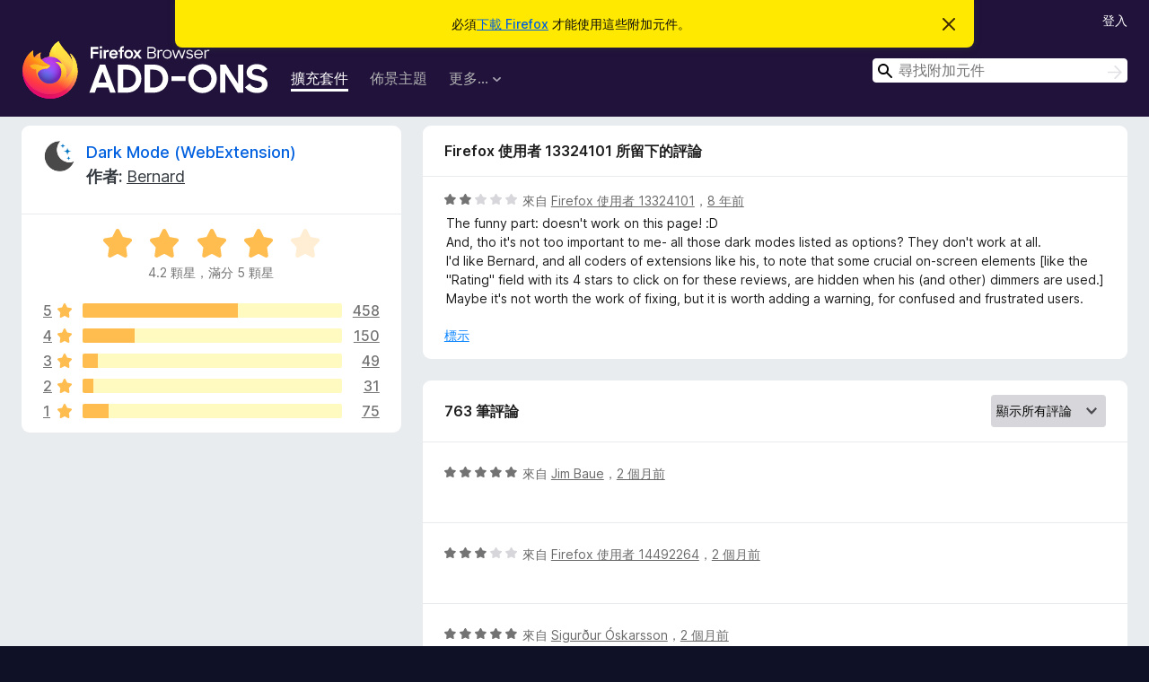

--- FILE ---
content_type: text/html; charset=utf-8
request_url: https://addons.mozilla.org/zh-TW/firefox/addon/dark-mode-webextension/reviews/934870/?utm_content=search&utm_medium=referral&utm_source=addons.mozilla.org
body_size: 11707
content:
<!DOCTYPE html>
<html lang="zh-TW" dir="ltr"><head><title data-react-helmet="true">Dark Mode (WebExtension) 的評論 – Firefox 附加元件站（zh-TW）</title><meta charSet="utf-8"/><meta name="viewport" content="width=device-width, initial-scale=1"/><link href="/static-frontend/Inter-roman-subset-en_de_fr_ru_es_pt_pl_it.var.2ce5ad921c3602b1e5370b3c86033681.woff2" crossorigin="anonymous" rel="preload" as="font" type="font/woff2"/><link href="/static-frontend/amo-2c9b371cc4de1aad916e.css" integrity="sha512-xpIl0TE0BdHR7KIMx6yfLd2kiIdWqrmXT81oEQ2j3ierwSeZB5WzmlhM7zJEHvI5XqPZYwMlGu/Pk0f13trpzQ==" crossorigin="anonymous" rel="stylesheet" type="text/css"/><meta data-react-helmet="true" name="description" content="Dark Mode (WebExtension) 的評論與評分。看看其他的使用者覺得 Dark Mode (WebExtension) 如何，再安裝進您的 Firefox 瀏覽器。"/><meta data-react-helmet="true" name="robots" content="noindex, follow"/><link rel="shortcut icon" href="/favicon.ico?v=3"/><link data-react-helmet="true" title="Firefox 附加元件" rel="search" type="application/opensearchdescription+xml" href="/zh-TW/firefox/opensearch.xml"/></head><body><div id="react-view"><div class="Page-amo"><header class="Header"><div class="Notice Notice-warning GetFirefoxBanner Notice-dismissible"><div class="Notice-icon"></div><div class="Notice-column"><div class="Notice-content"><p class="Notice-text"><span class="GetFirefoxBanner-content">必須<a class="Button Button--none GetFirefoxBanner-button" href="https://www.mozilla.org/firefox/download/thanks/?s=direct&amp;utm_campaign=amo-fx-cta&amp;utm_content=banner-download-button&amp;utm_medium=referral&amp;utm_source=addons.mozilla.org">下載 Firefox</a> 才能使用這些附加元件。</span></p></div></div><div class="Notice-dismisser"><button class="Button Button--none Notice-dismisser-button" type="submit"><span class="Icon Icon-inline-content IconXMark Notice-dismisser-icon"><span class="visually-hidden">忽略此通知</span><svg class="IconXMark-svg" version="1.1" xmlns="http://www.w3.org/2000/svg" xmlns:xlink="http://www.w3.org/1999/xlink"><g class="IconXMark-path" transform="translate(-1.000000, -1.000000)" fill="#0C0C0D"><path d="M1.293,2.707 C1.03304342,2.45592553 0.928787403,2.08412211 1.02030284,1.73449268 C1.11181828,1.38486324 1.38486324,1.11181828 1.73449268,1.02030284 C2.08412211,0.928787403 2.45592553,1.03304342 2.707,1.293 L8,6.586 L13.293,1.293 C13.5440745,1.03304342 13.9158779,0.928787403 14.2655073,1.02030284 C14.6151368,1.11181828 14.8881817,1.38486324 14.9796972,1.73449268 C15.0712126,2.08412211 14.9669566,2.45592553 14.707,2.707 L9.414,8 L14.707,13.293 C15.0859722,13.6853789 15.0805524,14.3090848 14.6948186,14.6948186 C14.3090848,15.0805524 13.6853789,15.0859722 13.293,14.707 L8,9.414 L2.707,14.707 C2.31462111,15.0859722 1.69091522,15.0805524 1.30518142,14.6948186 C0.919447626,14.3090848 0.91402779,13.6853789 1.293,13.293 L6.586,8 L1.293,2.707 Z"></path></g></svg></span></button></div></div><div class="Header-wrapper"><div class="Header-content"><a class="Header-title" href="/zh-TW/firefox/"><span class="visually-hidden">Firefox 瀏覽器附加元件</span></a></div><ul class="SectionLinks Header-SectionLinks"><li><a class="SectionLinks-link SectionLinks-link-extension SectionLinks-link--active" href="/zh-TW/firefox/extensions/">擴充套件</a></li><li><a class="SectionLinks-link SectionLinks-link-theme" href="/zh-TW/firefox/themes/">佈景主題</a></li><li><div class="DropdownMenu SectionLinks-link SectionLinks-dropdown"><button class="DropdownMenu-button" title="更多…" type="button" aria-haspopup="true"><span class="DropdownMenu-button-text">更多…</span><span class="Icon Icon-inverted-caret"></span></button><ul class="DropdownMenu-items" aria-hidden="true" aria-label="submenu"><li class="DropdownMenuItem DropdownMenuItem-section SectionLinks-subheader">用於 Firefox</li><li class="DropdownMenuItem DropdownMenuItem-link"><a class="SectionLinks-dropdownlink" href="/zh-TW/firefox/language-tools/">字典與語言套件</a></li><li class="DropdownMenuItem DropdownMenuItem-section SectionLinks-subheader">其他瀏覽器網站</li><li class="DropdownMenuItem DropdownMenuItem-link"><a class="SectionLinks-clientApp-android" data-clientapp="android" href="/zh-TW/android/">Android 版的附加元件</a></li></ul></div></li></ul><div class="Header-user-and-external-links"><a class="Button Button--none Header-authenticate-button Header-button Button--micro" href="#login">登入</a></div><form action="/zh-TW/firefox/search/" class="SearchForm Header-search-form Header-search-form--desktop" method="GET" data-no-csrf="true" role="search"><div class="AutoSearchInput"><label class="AutoSearchInput-label visually-hidden" for="AutoSearchInput-q">搜尋</label><div class="AutoSearchInput-search-box"><span class="Icon Icon-magnifying-glass AutoSearchInput-icon-magnifying-glass"></span><div role="combobox" aria-haspopup="listbox" aria-owns="react-autowhatever-1" aria-expanded="false"><input type="search" autoComplete="off" aria-autocomplete="list" aria-controls="react-autowhatever-1" class="AutoSearchInput-query" id="AutoSearchInput-q" maxLength="100" minLength="2" name="q" placeholder="尋找附加元件" value=""/><div id="react-autowhatever-1" role="listbox"></div></div><button class="AutoSearchInput-submit-button" type="submit"><span class="visually-hidden">搜尋</span><span class="Icon Icon-arrow"></span></button></div></div></form></div></header><div class="Page-content"><div class="Page Page-not-homepage"><div class="AppBanner"></div><div class="AddonReviewList AddonReviewList--extension"><section class="Card AddonSummaryCard Card--no-footer"><header class="Card-header"><div class="Card-header-text"><div class="AddonSummaryCard-header"><div class="AddonSummaryCard-header-icon"><a href="/zh-TW/firefox/addon/dark-mode-webextension/?utm_content=search&amp;utm_medium=referral&amp;utm_source=addons.mozilla.org"><img class="AddonSummaryCard-header-icon-image" src="https://addons.mozilla.org/user-media/addon_icons/786/786990-64.png?modified=f810ae1d" alt="附加元件圖示"/></a></div><div class="AddonSummaryCard-header-text"><h1 class="visually-hidden">Dark Mode (WebExtension) 的評論</h1><h1 class="AddonTitle"><a href="/zh-TW/firefox/addon/dark-mode-webextension/?utm_content=search&amp;utm_medium=referral&amp;utm_source=addons.mozilla.org">Dark Mode (WebExtension)</a><span class="AddonTitle-author"> <!-- -->作者:<!-- --> <a href="/zh-TW/firefox/user/11809182/">Bernard</a></span></h1></div></div></div></header><div class="Card-contents"><div class="AddonSummaryCard-overallRatingStars"><div class="Rating Rating--large Rating--yellowStars" title="評價 4.2 分，滿分 5 分"><div class="Rating-star Rating-rating-1 Rating-selected-star" title="評價 4.2 分，滿分 5 分"></div><div class="Rating-star Rating-rating-2 Rating-selected-star" title="評價 4.2 分，滿分 5 分"></div><div class="Rating-star Rating-rating-3 Rating-selected-star" title="評價 4.2 分，滿分 5 分"></div><div class="Rating-star Rating-rating-4 Rating-selected-star" title="評價 4.2 分，滿分 5 分"></div><div class="Rating-star Rating-rating-5" title="評價 4.2 分，滿分 5 分"></div><span class="visually-hidden">評價 4.2 分，滿分 5 分</span></div><div class="AddonSummaryCard-addonAverage">4.2 顆星，滿分 5 顆星</div></div><div class="RatingsByStar"><div class="RatingsByStar-graph"><a class="RatingsByStar-row" rel="nofollow" title="閱讀全部 458 則五星評論" href="/zh-TW/firefox/addon/dark-mode-webextension/reviews/?score=5&amp;utm_content=search&amp;utm_medium=referral&amp;utm_source=addons.mozilla.org"><div class="RatingsByStar-star">5<span class="Icon Icon-star-yellow"></span></div></a><a class="RatingsByStar-row" rel="nofollow" title="閱讀全部 458 則五星評論" href="/zh-TW/firefox/addon/dark-mode-webextension/reviews/?score=5&amp;utm_content=search&amp;utm_medium=referral&amp;utm_source=addons.mozilla.org"><div class="RatingsByStar-barContainer"><div class="RatingsByStar-bar RatingsByStar-barFrame"><div class="RatingsByStar-bar RatingsByStar-barValue RatingsByStar-barValue--60pct RatingsByStar-partialBar"></div></div></div></a><a class="RatingsByStar-row" rel="nofollow" title="閱讀全部 458 則五星評論" href="/zh-TW/firefox/addon/dark-mode-webextension/reviews/?score=5&amp;utm_content=search&amp;utm_medium=referral&amp;utm_source=addons.mozilla.org"><div class="RatingsByStar-count">458</div></a><a class="RatingsByStar-row" rel="nofollow" title="閱讀全部 150 則四星評論" href="/zh-TW/firefox/addon/dark-mode-webextension/reviews/?score=4&amp;utm_content=search&amp;utm_medium=referral&amp;utm_source=addons.mozilla.org"><div class="RatingsByStar-star">4<span class="Icon Icon-star-yellow"></span></div></a><a class="RatingsByStar-row" rel="nofollow" title="閱讀全部 150 則四星評論" href="/zh-TW/firefox/addon/dark-mode-webextension/reviews/?score=4&amp;utm_content=search&amp;utm_medium=referral&amp;utm_source=addons.mozilla.org"><div class="RatingsByStar-barContainer"><div class="RatingsByStar-bar RatingsByStar-barFrame"><div class="RatingsByStar-bar RatingsByStar-barValue RatingsByStar-barValue--20pct RatingsByStar-partialBar"></div></div></div></a><a class="RatingsByStar-row" rel="nofollow" title="閱讀全部 150 則四星評論" href="/zh-TW/firefox/addon/dark-mode-webextension/reviews/?score=4&amp;utm_content=search&amp;utm_medium=referral&amp;utm_source=addons.mozilla.org"><div class="RatingsByStar-count">150</div></a><a class="RatingsByStar-row" rel="nofollow" title="閱讀全部 49 則三星評論" href="/zh-TW/firefox/addon/dark-mode-webextension/reviews/?score=3&amp;utm_content=search&amp;utm_medium=referral&amp;utm_source=addons.mozilla.org"><div class="RatingsByStar-star">3<span class="Icon Icon-star-yellow"></span></div></a><a class="RatingsByStar-row" rel="nofollow" title="閱讀全部 49 則三星評論" href="/zh-TW/firefox/addon/dark-mode-webextension/reviews/?score=3&amp;utm_content=search&amp;utm_medium=referral&amp;utm_source=addons.mozilla.org"><div class="RatingsByStar-barContainer"><div class="RatingsByStar-bar RatingsByStar-barFrame"><div class="RatingsByStar-bar RatingsByStar-barValue RatingsByStar-barValue--6pct RatingsByStar-partialBar"></div></div></div></a><a class="RatingsByStar-row" rel="nofollow" title="閱讀全部 49 則三星評論" href="/zh-TW/firefox/addon/dark-mode-webextension/reviews/?score=3&amp;utm_content=search&amp;utm_medium=referral&amp;utm_source=addons.mozilla.org"><div class="RatingsByStar-count">49</div></a><a class="RatingsByStar-row" rel="nofollow" title="閱讀全部 31 則二星評論" href="/zh-TW/firefox/addon/dark-mode-webextension/reviews/?score=2&amp;utm_content=search&amp;utm_medium=referral&amp;utm_source=addons.mozilla.org"><div class="RatingsByStar-star">2<span class="Icon Icon-star-yellow"></span></div></a><a class="RatingsByStar-row" rel="nofollow" title="閱讀全部 31 則二星評論" href="/zh-TW/firefox/addon/dark-mode-webextension/reviews/?score=2&amp;utm_content=search&amp;utm_medium=referral&amp;utm_source=addons.mozilla.org"><div class="RatingsByStar-barContainer"><div class="RatingsByStar-bar RatingsByStar-barFrame"><div class="RatingsByStar-bar RatingsByStar-barValue RatingsByStar-barValue--4pct RatingsByStar-partialBar"></div></div></div></a><a class="RatingsByStar-row" rel="nofollow" title="閱讀全部 31 則二星評論" href="/zh-TW/firefox/addon/dark-mode-webextension/reviews/?score=2&amp;utm_content=search&amp;utm_medium=referral&amp;utm_source=addons.mozilla.org"><div class="RatingsByStar-count">31</div></a><a class="RatingsByStar-row" rel="nofollow" title="閱讀全部 75 則一星評論" href="/zh-TW/firefox/addon/dark-mode-webextension/reviews/?score=1&amp;utm_content=search&amp;utm_medium=referral&amp;utm_source=addons.mozilla.org"><div class="RatingsByStar-star">1<span class="Icon Icon-star-yellow"></span></div></a><a class="RatingsByStar-row" rel="nofollow" title="閱讀全部 75 則一星評論" href="/zh-TW/firefox/addon/dark-mode-webextension/reviews/?score=1&amp;utm_content=search&amp;utm_medium=referral&amp;utm_source=addons.mozilla.org"><div class="RatingsByStar-barContainer"><div class="RatingsByStar-bar RatingsByStar-barFrame"><div class="RatingsByStar-bar RatingsByStar-barValue RatingsByStar-barValue--10pct RatingsByStar-partialBar"></div></div></div></a><a class="RatingsByStar-row" rel="nofollow" title="閱讀全部 75 則一星評論" href="/zh-TW/firefox/addon/dark-mode-webextension/reviews/?score=1&amp;utm_content=search&amp;utm_medium=referral&amp;utm_source=addons.mozilla.org"><div class="RatingsByStar-count">75</div></a></div></div></div></section><div class="AddonReviewList-reviews"><div class="FeaturedAddonReview"><section class="Card FeaturedAddonReview-card Card--no-footer"><header class="Card-header"><div class="Card-header-text">Firefox 使用者 13324101 所留下的評論</div></header><div class="Card-contents"><div class="AddonReviewCard AddonReviewCard-viewOnly"><div class="AddonReviewCard-container"><div class="UserReview"><div class="UserReview-byLine"><div class="Rating Rating--small" title="評價 2 分，滿分 5 分"><div class="Rating-star Rating-rating-1 Rating-selected-star" title="評價 2 分，滿分 5 分"></div><div class="Rating-star Rating-rating-2 Rating-selected-star" title="評價 2 分，滿分 5 分"></div><div class="Rating-star Rating-rating-3" title="評價 2 分，滿分 5 分"></div><div class="Rating-star Rating-rating-4" title="評價 2 分，滿分 5 分"></div><div class="Rating-star Rating-rating-5" title="評價 2 分，滿分 5 分"></div><span class="visually-hidden">評價 2 分，滿分 5 分</span></div><span class="AddonReviewCard-authorByLine">來自 <a href="/zh-TW/firefox/user/13324101/">Firefox 使用者 13324101</a>，<a title="2017年10月14日 16:05" href="/zh-TW/firefox/addon/dark-mode-webextension/reviews/934870/?utm_content=search&amp;utm_medium=referral&amp;utm_source=addons.mozilla.org">8 年前</a></span></div><section class="Card ShowMoreCard UserReview-body ShowMoreCard--expanded Card--no-style Card--no-header Card--no-footer"><div class="Card-contents"><div class="ShowMoreCard-contents"><div>The funny part: doesn't work on this page!  :D<br>And, tho it's not too important to me- all those dark modes listed as options?  They don't work at all.<br>I'd like Bernard, and all coders of extensions like his, to note that some crucial on-screen elements [like the "Rating" field with its 4 stars to click on for these reviews, are hidden when his (and other) dimmers are used.]  Maybe it's not worth the work of fixing, but it is worth adding a warning, for confused and frustrated users.</div></div></div></section><div class="AddonReviewCard-allControls"><div><button aria-describedby="flag-review-TooltipMenu" class="TooltipMenu-opener AddonReviewCard-control FlagReviewMenu-menu" title="標示此評論" type="button">標示</button></div></div></div></div></div></div></section></div><section class="Card CardList AddonReviewList-reviews-listing"><header class="Card-header"><div class="Card-header-text"><div class="AddonReviewList-cardListHeader"><div class="AddonReviewList-reviewCount">763 筆評論</div><div class="AddonReviewList-filterByScore"><select class="Select AddonReviewList-filterByScoreSelector"><option value="SHOW_ALL_REVIEWS" selected="">顯示所有評論</option><option value="5">僅顯示五星評論</option><option value="4">僅顯示四星評論</option><option value="3">僅顯示三星評論</option><option value="2">僅顯示二星評論</option><option value="1">僅顯示一星評論</option></select></div></div></div></header><div class="Card-contents"><ul><li><div class="AddonReviewCard AddonReviewCard-ratingOnly AddonReviewCard-viewOnly"><div class="AddonReviewCard-container"><div class="UserReview"><div class="UserReview-byLine"><div class="Rating Rating--small" title="評價 5 分，滿分 5 分"><div class="Rating-star Rating-rating-1 Rating-selected-star" title="評價 5 分，滿分 5 分"></div><div class="Rating-star Rating-rating-2 Rating-selected-star" title="評價 5 分，滿分 5 分"></div><div class="Rating-star Rating-rating-3 Rating-selected-star" title="評價 5 分，滿分 5 分"></div><div class="Rating-star Rating-rating-4 Rating-selected-star" title="評價 5 分，滿分 5 分"></div><div class="Rating-star Rating-rating-5 Rating-selected-star" title="評價 5 分，滿分 5 分"></div><span class="visually-hidden">評價 5 分，滿分 5 分</span></div><span class="AddonReviewCard-authorByLine">來自 <a href="/zh-TW/firefox/user/18531689/">Jim Baue</a>，<a title="2025年12月2日 19:19" href="/zh-TW/firefox/addon/dark-mode-webextension/reviews/2540248/?utm_content=search&amp;utm_medium=referral&amp;utm_source=addons.mozilla.org">2 個月前</a></span></div><section class="Card ShowMoreCard UserReview-body UserReview-emptyBody ShowMoreCard--expanded Card--no-style Card--no-header Card--no-footer"><div class="Card-contents"><div class="ShowMoreCard-contents"><div></div></div></div></section><div class="AddonReviewCard-allControls"></div></div></div></div></li><li><div class="AddonReviewCard AddonReviewCard-ratingOnly AddonReviewCard-viewOnly"><div class="AddonReviewCard-container"><div class="UserReview"><div class="UserReview-byLine"><div class="Rating Rating--small" title="評價 3 分，滿分 5 分"><div class="Rating-star Rating-rating-1 Rating-selected-star" title="評價 3 分，滿分 5 分"></div><div class="Rating-star Rating-rating-2 Rating-selected-star" title="評價 3 分，滿分 5 分"></div><div class="Rating-star Rating-rating-3 Rating-selected-star" title="評價 3 分，滿分 5 分"></div><div class="Rating-star Rating-rating-4" title="評價 3 分，滿分 5 分"></div><div class="Rating-star Rating-rating-5" title="評價 3 分，滿分 5 分"></div><span class="visually-hidden">評價 3 分，滿分 5 分</span></div><span class="AddonReviewCard-authorByLine">來自 <a href="/zh-TW/firefox/user/14492264/">Firefox 使用者 14492264</a>，<a title="2025年11月23日 18:43" href="/zh-TW/firefox/addon/dark-mode-webextension/reviews/2537920/?utm_content=search&amp;utm_medium=referral&amp;utm_source=addons.mozilla.org">2 個月前</a></span></div><section class="Card ShowMoreCard UserReview-body UserReview-emptyBody ShowMoreCard--expanded Card--no-style Card--no-header Card--no-footer"><div class="Card-contents"><div class="ShowMoreCard-contents"><div></div></div></div></section><div class="AddonReviewCard-allControls"></div></div></div></div></li><li><div class="AddonReviewCard AddonReviewCard-ratingOnly AddonReviewCard-viewOnly"><div class="AddonReviewCard-container"><div class="UserReview"><div class="UserReview-byLine"><div class="Rating Rating--small" title="評價 5 分，滿分 5 分"><div class="Rating-star Rating-rating-1 Rating-selected-star" title="評價 5 分，滿分 5 分"></div><div class="Rating-star Rating-rating-2 Rating-selected-star" title="評價 5 分，滿分 5 分"></div><div class="Rating-star Rating-rating-3 Rating-selected-star" title="評價 5 分，滿分 5 分"></div><div class="Rating-star Rating-rating-4 Rating-selected-star" title="評價 5 分，滿分 5 分"></div><div class="Rating-star Rating-rating-5 Rating-selected-star" title="評價 5 分，滿分 5 分"></div><span class="visually-hidden">評價 5 分，滿分 5 分</span></div><span class="AddonReviewCard-authorByLine">來自 <a href="/zh-TW/firefox/user/17898461/">Sigurður Óskarsson</a>，<a title="2025年11月12日 21:52" href="/zh-TW/firefox/addon/dark-mode-webextension/reviews/2535004/?utm_content=search&amp;utm_medium=referral&amp;utm_source=addons.mozilla.org">2 個月前</a></span></div><section class="Card ShowMoreCard UserReview-body UserReview-emptyBody ShowMoreCard--expanded Card--no-style Card--no-header Card--no-footer"><div class="Card-contents"><div class="ShowMoreCard-contents"><div></div></div></div></section><div class="AddonReviewCard-allControls"></div></div></div></div></li><li><div class="AddonReviewCard AddonReviewCard-viewOnly"><div class="AddonReviewCard-container"><div class="UserReview"><div class="UserReview-byLine"><div class="Rating Rating--small" title="評價 5 分，滿分 5 分"><div class="Rating-star Rating-rating-1 Rating-selected-star" title="評價 5 分，滿分 5 分"></div><div class="Rating-star Rating-rating-2 Rating-selected-star" title="評價 5 分，滿分 5 分"></div><div class="Rating-star Rating-rating-3 Rating-selected-star" title="評價 5 分，滿分 5 分"></div><div class="Rating-star Rating-rating-4 Rating-selected-star" title="評價 5 分，滿分 5 分"></div><div class="Rating-star Rating-rating-5 Rating-selected-star" title="評價 5 分，滿分 5 分"></div><span class="visually-hidden">評價 5 分，滿分 5 分</span></div><span class="AddonReviewCard-authorByLine">來自 <a href="/zh-TW/firefox/user/17522630/">Creamy Buns</a>，<a title="2025年10月29日 06:50" href="/zh-TW/firefox/addon/dark-mode-webextension/reviews/2531179/?utm_content=search&amp;utm_medium=referral&amp;utm_source=addons.mozilla.org">3 個月前</a></span></div><section class="Card ShowMoreCard UserReview-body ShowMoreCard--expanded Card--no-style Card--no-header Card--no-footer"><div class="Card-contents"><div class="ShowMoreCard-contents"><div>Simpler Dark Reader, less buggy, worthy addition as a catchall for when Dark Reader extension fails on a site or randomly has bugs.</div></div></div></section><div class="AddonReviewCard-allControls"><div><button aria-describedby="flag-review-TooltipMenu" class="TooltipMenu-opener AddonReviewCard-control FlagReviewMenu-menu" title="標示此評論" type="button">標示</button></div></div></div></div></div></li><li><div class="AddonReviewCard AddonReviewCard-viewOnly"><div class="AddonReviewCard-container"><div class="UserReview"><div class="UserReview-byLine"><div class="Rating Rating--small" title="評價 1 分，滿分 5 分"><div class="Rating-star Rating-rating-1 Rating-selected-star" title="評價 1 分，滿分 5 分"></div><div class="Rating-star Rating-rating-2" title="評價 1 分，滿分 5 分"></div><div class="Rating-star Rating-rating-3" title="評價 1 分，滿分 5 分"></div><div class="Rating-star Rating-rating-4" title="評價 1 分，滿分 5 分"></div><div class="Rating-star Rating-rating-5" title="評價 1 分，滿分 5 分"></div><span class="visually-hidden">評價 1 分，滿分 5 分</span></div><span class="AddonReviewCard-authorByLine">來自 <a href="/zh-TW/firefox/user/19505113/">Firefox 使用者 19505113</a>，<a title="2025年10月4日 13:21" href="/zh-TW/firefox/addon/dark-mode-webextension/reviews/2521773/?utm_content=search&amp;utm_medium=referral&amp;utm_source=addons.mozilla.org">4 個月前</a></span></div><section class="Card ShowMoreCard UserReview-body ShowMoreCard--expanded Card--no-style Card--no-header Card--no-footer"><div class="Card-contents"><div class="ShowMoreCard-contents"><div>killed my browser and made some websites unreadable</div></div></div></section><div class="AddonReviewCard-allControls"><div><button aria-describedby="flag-review-TooltipMenu" class="TooltipMenu-opener AddonReviewCard-control FlagReviewMenu-menu" title="標示此評論" type="button">標示</button></div></div></div></div></div></li><li><div class="AddonReviewCard AddonReviewCard-viewOnly"><div class="AddonReviewCard-container"><div class="UserReview"><div class="UserReview-byLine"><div class="Rating Rating--small" title="評價 5 分，滿分 5 分"><div class="Rating-star Rating-rating-1 Rating-selected-star" title="評價 5 分，滿分 5 分"></div><div class="Rating-star Rating-rating-2 Rating-selected-star" title="評價 5 分，滿分 5 分"></div><div class="Rating-star Rating-rating-3 Rating-selected-star" title="評價 5 分，滿分 5 分"></div><div class="Rating-star Rating-rating-4 Rating-selected-star" title="評價 5 分，滿分 5 分"></div><div class="Rating-star Rating-rating-5 Rating-selected-star" title="評價 5 分，滿分 5 分"></div><span class="visually-hidden">評價 5 分，滿分 5 分</span></div><span class="AddonReviewCard-authorByLine">來自 <a href="/zh-TW/firefox/user/19191415/">Firefox 使用者 19191415</a>，<a title="2025年9月26日 05:29" href="/zh-TW/firefox/addon/dark-mode-webextension/reviews/2519991/?utm_content=search&amp;utm_medium=referral&amp;utm_source=addons.mozilla.org">4 個月前</a></span></div><section class="Card ShowMoreCard UserReview-body ShowMoreCard--expanded Card--no-style Card--no-header Card--no-footer"><div class="Card-contents"><div class="ShowMoreCard-contents"><div>Very sick. Thought it might not work on an obscure website which nobody else uses but I realized all it does is turn the page negative. Don't let that turn you away, there are also themes you can use to change the look (since sometimes negative looks bad). Useful for nighttime when my poor eyes are suffering from google docs' theme and I need to get a project done lol</div></div></div></section><div class="AddonReviewCard-allControls"><div><button aria-describedby="flag-review-TooltipMenu" class="TooltipMenu-opener AddonReviewCard-control FlagReviewMenu-menu" title="標示此評論" type="button">標示</button></div></div></div></div></div></li><li><div class="AddonReviewCard AddonReviewCard-viewOnly"><div class="AddonReviewCard-container"><div class="UserReview"><div class="UserReview-byLine"><div class="Rating Rating--small" title="評價 5 分，滿分 5 分"><div class="Rating-star Rating-rating-1 Rating-selected-star" title="評價 5 分，滿分 5 分"></div><div class="Rating-star Rating-rating-2 Rating-selected-star" title="評價 5 分，滿分 5 分"></div><div class="Rating-star Rating-rating-3 Rating-selected-star" title="評價 5 分，滿分 5 分"></div><div class="Rating-star Rating-rating-4 Rating-selected-star" title="評價 5 分，滿分 5 分"></div><div class="Rating-star Rating-rating-5 Rating-selected-star" title="評價 5 分，滿分 5 分"></div><span class="visually-hidden">評價 5 分，滿分 5 分</span></div><span class="AddonReviewCard-authorByLine">來自 <a href="/zh-TW/firefox/user/19242630/">Bine9</a>，<a title="2025年9月14日 19:21" href="/zh-TW/firefox/addon/dark-mode-webextension/reviews/2517623/?utm_content=search&amp;utm_medium=referral&amp;utm_source=addons.mozilla.org">4 個月前</a></span></div><section class="Card ShowMoreCard UserReview-body ShowMoreCard--expanded Card--no-style Card--no-header Card--no-footer"><div class="Card-contents"><div class="ShowMoreCard-contents"><div>this add is sooo cool</div></div></div></section><div class="AddonReviewCard-allControls"><div><button aria-describedby="flag-review-TooltipMenu" class="TooltipMenu-opener AddonReviewCard-control FlagReviewMenu-menu" title="標示此評論" type="button">標示</button></div></div></div></div></div></li><li><div class="AddonReviewCard AddonReviewCard-viewOnly"><div class="AddonReviewCard-container"><div class="UserReview"><div class="UserReview-byLine"><div class="Rating Rating--small" title="評價 5 分，滿分 5 分"><div class="Rating-star Rating-rating-1 Rating-selected-star" title="評價 5 分，滿分 5 分"></div><div class="Rating-star Rating-rating-2 Rating-selected-star" title="評價 5 分，滿分 5 分"></div><div class="Rating-star Rating-rating-3 Rating-selected-star" title="評價 5 分，滿分 5 分"></div><div class="Rating-star Rating-rating-4 Rating-selected-star" title="評價 5 分，滿分 5 分"></div><div class="Rating-star Rating-rating-5 Rating-selected-star" title="評價 5 分，滿分 5 分"></div><span class="visually-hidden">評價 5 分，滿分 5 分</span></div><span class="AddonReviewCard-authorByLine">來自 <a href="/zh-TW/firefox/user/18590741/">Neosan</a>，<a title="2025年5月28日 20:21" href="/zh-TW/firefox/addon/dark-mode-webextension/reviews/2234543/?utm_content=search&amp;utm_medium=referral&amp;utm_source=addons.mozilla.org">8 個月前</a></span></div><section class="Card ShowMoreCard UserReview-body ShowMoreCard--expanded Card--no-style Card--no-header Card--no-footer"><div class="Card-contents"><div class="ShowMoreCard-contents"><div>cool conversion for dark themes</div></div></div></section><div class="AddonReviewCard-allControls"><div><button aria-describedby="flag-review-TooltipMenu" class="TooltipMenu-opener AddonReviewCard-control FlagReviewMenu-menu" title="標示此評論" type="button">標示</button></div></div></div></div></div></li><li><div class="AddonReviewCard AddonReviewCard-viewOnly"><div class="AddonReviewCard-container"><div class="UserReview"><div class="UserReview-byLine"><div class="Rating Rating--small" title="評價 5 分，滿分 5 分"><div class="Rating-star Rating-rating-1 Rating-selected-star" title="評價 5 分，滿分 5 分"></div><div class="Rating-star Rating-rating-2 Rating-selected-star" title="評價 5 分，滿分 5 分"></div><div class="Rating-star Rating-rating-3 Rating-selected-star" title="評價 5 分，滿分 5 分"></div><div class="Rating-star Rating-rating-4 Rating-selected-star" title="評價 5 分，滿分 5 分"></div><div class="Rating-star Rating-rating-5 Rating-selected-star" title="評價 5 分，滿分 5 分"></div><span class="visually-hidden">評價 5 分，滿分 5 分</span></div><span class="AddonReviewCard-authorByLine">來自 <a href="/zh-TW/firefox/user/12630164/">KatanaDV</a>，<a title="2025年5月12日 17:40" href="/zh-TW/firefox/addon/dark-mode-webextension/reviews/2228821/?utm_content=search&amp;utm_medium=referral&amp;utm_source=addons.mozilla.org">8 個月前</a></span></div><section class="Card ShowMoreCard UserReview-body ShowMoreCard--expanded Card--no-style Card--no-header Card--no-footer"><div class="Card-contents"><div class="ShowMoreCard-contents"><div>Works perfectly thank you. In fact it works on sites that the rival Dark Reader does not.</div></div></div></section><div class="AddonReviewCard-allControls"><div><button aria-describedby="flag-review-TooltipMenu" class="TooltipMenu-opener AddonReviewCard-control FlagReviewMenu-menu" title="標示此評論" type="button">標示</button></div></div></div></div></div></li><li><div class="AddonReviewCard AddonReviewCard-ratingOnly AddonReviewCard-viewOnly"><div class="AddonReviewCard-container"><div class="UserReview"><div class="UserReview-byLine"><div class="Rating Rating--small" title="評價 5 分，滿分 5 分"><div class="Rating-star Rating-rating-1 Rating-selected-star" title="評價 5 分，滿分 5 分"></div><div class="Rating-star Rating-rating-2 Rating-selected-star" title="評價 5 分，滿分 5 分"></div><div class="Rating-star Rating-rating-3 Rating-selected-star" title="評價 5 分，滿分 5 分"></div><div class="Rating-star Rating-rating-4 Rating-selected-star" title="評價 5 分，滿分 5 分"></div><div class="Rating-star Rating-rating-5 Rating-selected-star" title="評價 5 分，滿分 5 分"></div><span class="visually-hidden">評價 5 分，滿分 5 分</span></div><span class="AddonReviewCard-authorByLine">來自 <a href="/zh-TW/firefox/user/18953818/">qwayki</a>，<a title="2025年4月22日 20:10" href="/zh-TW/firefox/addon/dark-mode-webextension/reviews/2221278/?utm_content=search&amp;utm_medium=referral&amp;utm_source=addons.mozilla.org">9 個月前</a></span></div><section class="Card ShowMoreCard UserReview-body UserReview-emptyBody ShowMoreCard--expanded Card--no-style Card--no-header Card--no-footer"><div class="Card-contents"><div class="ShowMoreCard-contents"><div></div></div></div></section><div class="AddonReviewCard-allControls"></div></div></div></div></li><li><div class="AddonReviewCard AddonReviewCard-viewOnly"><div class="AddonReviewCard-container"><div class="UserReview"><div class="UserReview-byLine"><div class="Rating Rating--small" title="評價 2 分，滿分 5 分"><div class="Rating-star Rating-rating-1 Rating-selected-star" title="評價 2 分，滿分 5 分"></div><div class="Rating-star Rating-rating-2 Rating-selected-star" title="評價 2 分，滿分 5 分"></div><div class="Rating-star Rating-rating-3" title="評價 2 分，滿分 5 分"></div><div class="Rating-star Rating-rating-4" title="評價 2 分，滿分 5 分"></div><div class="Rating-star Rating-rating-5" title="評價 2 分，滿分 5 分"></div><span class="visually-hidden">評價 2 分，滿分 5 分</span></div><span class="AddonReviewCard-authorByLine">來自 <a href="/zh-TW/firefox/user/18949024/">NotXander123</a>，<a title="2025年4月20日 01:50" href="/zh-TW/firefox/addon/dark-mode-webextension/reviews/2219130/?utm_content=search&amp;utm_medium=referral&amp;utm_source=addons.mozilla.org">9 個月前</a></span></div><section class="Card ShowMoreCard UserReview-body ShowMoreCard--expanded Card--no-style Card--no-header Card--no-footer"><div class="Card-contents"><div class="ShowMoreCard-contents"><div>it works but not well; it inverts colours so when pages are already dark it turns them white, or when sections of a page are dark and other sections are light it flips them, and it inverts other colours too so it makes blue yellow</div></div></div></section><div class="AddonReviewCard-allControls"><div><button aria-describedby="flag-review-TooltipMenu" class="TooltipMenu-opener AddonReviewCard-control FlagReviewMenu-menu" title="標示此評論" type="button">標示</button></div></div></div></div></div></li><li><div class="AddonReviewCard AddonReviewCard-ratingOnly AddonReviewCard-viewOnly"><div class="AddonReviewCard-container"><div class="UserReview"><div class="UserReview-byLine"><div class="Rating Rating--small" title="評價 4 分，滿分 5 分"><div class="Rating-star Rating-rating-1 Rating-selected-star" title="評價 4 分，滿分 5 分"></div><div class="Rating-star Rating-rating-2 Rating-selected-star" title="評價 4 分，滿分 5 分"></div><div class="Rating-star Rating-rating-3 Rating-selected-star" title="評價 4 分，滿分 5 分"></div><div class="Rating-star Rating-rating-4 Rating-selected-star" title="評價 4 分，滿分 5 分"></div><div class="Rating-star Rating-rating-5" title="評價 4 分，滿分 5 分"></div><span class="visually-hidden">評價 4 分，滿分 5 分</span></div><span class="AddonReviewCard-authorByLine">來自 <a href="/zh-TW/firefox/user/8952596/">orange633</a>，<a title="2025年4月12日 00:09" href="/zh-TW/firefox/addon/dark-mode-webextension/reviews/2213793/?utm_content=search&amp;utm_medium=referral&amp;utm_source=addons.mozilla.org">9 個月前</a></span></div><section class="Card ShowMoreCard UserReview-body UserReview-emptyBody ShowMoreCard--expanded Card--no-style Card--no-header Card--no-footer"><div class="Card-contents"><div class="ShowMoreCard-contents"><div></div></div></div></section><div class="AddonReviewCard-allControls"></div></div></div></div></li><li><div class="AddonReviewCard AddonReviewCard-ratingOnly AddonReviewCard-viewOnly"><div class="AddonReviewCard-container"><div class="UserReview"><div class="UserReview-byLine"><div class="Rating Rating--small" title="評價 4 分，滿分 5 分"><div class="Rating-star Rating-rating-1 Rating-selected-star" title="評價 4 分，滿分 5 分"></div><div class="Rating-star Rating-rating-2 Rating-selected-star" title="評價 4 分，滿分 5 分"></div><div class="Rating-star Rating-rating-3 Rating-selected-star" title="評價 4 分，滿分 5 分"></div><div class="Rating-star Rating-rating-4 Rating-selected-star" title="評價 4 分，滿分 5 分"></div><div class="Rating-star Rating-rating-5" title="評價 4 分，滿分 5 分"></div><span class="visually-hidden">評價 4 分，滿分 5 分</span></div><span class="AddonReviewCard-authorByLine">來自 <a href="/zh-TW/firefox/user/18915270/">Pradyum</a>，<a title="2025年4月1日 10:37" href="/zh-TW/firefox/addon/dark-mode-webextension/reviews/2206003/?utm_content=search&amp;utm_medium=referral&amp;utm_source=addons.mozilla.org">10 個月前</a></span></div><section class="Card ShowMoreCard UserReview-body UserReview-emptyBody ShowMoreCard--expanded Card--no-style Card--no-header Card--no-footer"><div class="Card-contents"><div class="ShowMoreCard-contents"><div></div></div></div></section><div class="AddonReviewCard-allControls"></div></div></div></div></li><li><div class="AddonReviewCard AddonReviewCard-viewOnly"><div class="AddonReviewCard-container"><div class="UserReview"><div class="UserReview-byLine"><div class="Rating Rating--small" title="評價 1 分，滿分 5 分"><div class="Rating-star Rating-rating-1 Rating-selected-star" title="評價 1 分，滿分 5 分"></div><div class="Rating-star Rating-rating-2" title="評價 1 分，滿分 5 分"></div><div class="Rating-star Rating-rating-3" title="評價 1 分，滿分 5 分"></div><div class="Rating-star Rating-rating-4" title="評價 1 分，滿分 5 分"></div><div class="Rating-star Rating-rating-5" title="評價 1 分，滿分 5 分"></div><span class="visually-hidden">評價 1 分，滿分 5 分</span></div><span class="AddonReviewCard-authorByLine">來自 <a href="/zh-TW/firefox/user/18895027/">brunozoid</a>，<a title="2025年3月21日 14:36" href="/zh-TW/firefox/addon/dark-mode-webextension/reviews/2198149/?utm_content=search&amp;utm_medium=referral&amp;utm_source=addons.mozilla.org">10 個月前</a></span></div><section class="Card ShowMoreCard UserReview-body ShowMoreCard--expanded Card--no-style Card--no-header Card--no-footer"><div class="Card-contents"><div class="ShowMoreCard-contents"><div>makes google docs completely black and unreadable</div></div></div></section><div class="AddonReviewCard-allControls"><div><button aria-describedby="flag-review-TooltipMenu" class="TooltipMenu-opener AddonReviewCard-control FlagReviewMenu-menu" title="標示此評論" type="button">標示</button></div></div></div></div></div></li><li><div class="AddonReviewCard AddonReviewCard-ratingOnly AddonReviewCard-viewOnly"><div class="AddonReviewCard-container"><div class="UserReview"><div class="UserReview-byLine"><div class="Rating Rating--small" title="評價 5 分，滿分 5 分"><div class="Rating-star Rating-rating-1 Rating-selected-star" title="評價 5 分，滿分 5 分"></div><div class="Rating-star Rating-rating-2 Rating-selected-star" title="評價 5 分，滿分 5 分"></div><div class="Rating-star Rating-rating-3 Rating-selected-star" title="評價 5 分，滿分 5 分"></div><div class="Rating-star Rating-rating-4 Rating-selected-star" title="評價 5 分，滿分 5 分"></div><div class="Rating-star Rating-rating-5 Rating-selected-star" title="評價 5 分，滿分 5 分"></div><span class="visually-hidden">評價 5 分，滿分 5 分</span></div><span class="AddonReviewCard-authorByLine">來自 <a href="/zh-TW/firefox/user/18894490/">Maria</a>，<a title="2025年3月20日 08:49" href="/zh-TW/firefox/addon/dark-mode-webextension/reviews/2197324/?utm_content=search&amp;utm_medium=referral&amp;utm_source=addons.mozilla.org">10 個月前</a></span></div><section class="Card ShowMoreCard UserReview-body UserReview-emptyBody ShowMoreCard--expanded Card--no-style Card--no-header Card--no-footer"><div class="Card-contents"><div class="ShowMoreCard-contents"><div></div></div></div></section><div class="AddonReviewCard-allControls"></div></div></div></div></li><li><div class="AddonReviewCard AddonReviewCard-viewOnly"><div class="AddonReviewCard-container"><div class="UserReview"><div class="UserReview-byLine"><div class="Rating Rating--small" title="評價 4 分，滿分 5 分"><div class="Rating-star Rating-rating-1 Rating-selected-star" title="評價 4 分，滿分 5 分"></div><div class="Rating-star Rating-rating-2 Rating-selected-star" title="評價 4 分，滿分 5 分"></div><div class="Rating-star Rating-rating-3 Rating-selected-star" title="評價 4 分，滿分 5 分"></div><div class="Rating-star Rating-rating-4 Rating-selected-star" title="評價 4 分，滿分 5 分"></div><div class="Rating-star Rating-rating-5" title="評價 4 分，滿分 5 分"></div><span class="visually-hidden">評價 4 分，滿分 5 分</span></div><span class="AddonReviewCard-authorByLine">來自 <a href="/zh-TW/firefox/user/18836101/">Gloat</a>，<a title="2025年2月16日 05:51" href="/zh-TW/firefox/addon/dark-mode-webextension/reviews/2175925/?utm_content=search&amp;utm_medium=referral&amp;utm_source=addons.mozilla.org">1 年前</a></span></div><section class="Card ShowMoreCard UserReview-body ShowMoreCard--expanded Card--no-style Card--no-header Card--no-footer"><div class="Card-contents"><div class="ShowMoreCard-contents"><div>4/5, the developer should add the source to github to have bug tracking and issues.<br>Update exclude list to handle reddit &amp; github dark modes: ..., theme=2, preferred_color_mode=dark</div></div></div></section><div class="AddonReviewCard-allControls"><div><button aria-describedby="flag-review-TooltipMenu" class="TooltipMenu-opener AddonReviewCard-control FlagReviewMenu-menu" title="標示此評論" type="button">標示</button></div></div></div></div></div></li><li><div class="AddonReviewCard AddonReviewCard-viewOnly"><div class="AddonReviewCard-container"><div class="UserReview"><div class="UserReview-byLine"><div class="Rating Rating--small" title="評價 4 分，滿分 5 分"><div class="Rating-star Rating-rating-1 Rating-selected-star" title="評價 4 分，滿分 5 分"></div><div class="Rating-star Rating-rating-2 Rating-selected-star" title="評價 4 分，滿分 5 分"></div><div class="Rating-star Rating-rating-3 Rating-selected-star" title="評價 4 分，滿分 5 分"></div><div class="Rating-star Rating-rating-4 Rating-selected-star" title="評價 4 分，滿分 5 分"></div><div class="Rating-star Rating-rating-5" title="評價 4 分，滿分 5 分"></div><span class="visually-hidden">評價 4 分，滿分 5 分</span></div><span class="AddonReviewCard-authorByLine">來自 <a href="/zh-TW/firefox/user/18602987/">xuniversax</a>，<a title="2025年1月18日 17:40" href="/zh-TW/firefox/addon/dark-mode-webextension/reviews/2162815/?utm_content=search&amp;utm_medium=referral&amp;utm_source=addons.mozilla.org">1 年前</a></span></div><section class="Card ShowMoreCard UserReview-body ShowMoreCard--expanded Card--no-style Card--no-header Card--no-footer"><div class="Card-contents"><div class="ShowMoreCard-contents"><div>This addon does it; global nice dark mode not that crap ; brightness overlay shit... !<br><br>Well Done Developer; lets hope mozilla hires you.</div></div></div></section><div class="AddonReviewCard-allControls"><div><button aria-describedby="flag-review-TooltipMenu" class="TooltipMenu-opener AddonReviewCard-control FlagReviewMenu-menu" title="標示此評論" type="button">標示</button></div></div></div></div></div></li><li><div class="AddonReviewCard AddonReviewCard-viewOnly"><div class="AddonReviewCard-container"><div class="UserReview"><div class="UserReview-byLine"><div class="Rating Rating--small" title="評價 1 分，滿分 5 分"><div class="Rating-star Rating-rating-1 Rating-selected-star" title="評價 1 分，滿分 5 分"></div><div class="Rating-star Rating-rating-2" title="評價 1 分，滿分 5 分"></div><div class="Rating-star Rating-rating-3" title="評價 1 分，滿分 5 分"></div><div class="Rating-star Rating-rating-4" title="評價 1 分，滿分 5 分"></div><div class="Rating-star Rating-rating-5" title="評價 1 分，滿分 5 分"></div><span class="visually-hidden">評價 1 分，滿分 5 分</span></div><span class="AddonReviewCard-authorByLine">來自 <a href="/zh-TW/firefox/user/7454388/">BrickBat321</a>，<a title="2024年12月30日 01:51" href="/zh-TW/firefox/addon/dark-mode-webextension/reviews/2154187/?utm_content=search&amp;utm_medium=referral&amp;utm_source=addons.mozilla.org">1 年前</a></span></div><section class="Card ShowMoreCard UserReview-body ShowMoreCard--expanded Card--no-style Card--no-header Card--no-footer"><div class="Card-contents"><div class="ShowMoreCard-contents"><div>why does it not working?!</div></div></div></section><div class="AddonReviewCard-allControls"><div><button aria-describedby="flag-review-TooltipMenu" class="TooltipMenu-opener AddonReviewCard-control FlagReviewMenu-menu" title="標示此評論" type="button">標示</button></div></div></div></div></div></li><li><div class="AddonReviewCard AddonReviewCard-ratingOnly AddonReviewCard-viewOnly"><div class="AddonReviewCard-container"><div class="UserReview"><div class="UserReview-byLine"><div class="Rating Rating--small" title="評價 5 分，滿分 5 分"><div class="Rating-star Rating-rating-1 Rating-selected-star" title="評價 5 分，滿分 5 分"></div><div class="Rating-star Rating-rating-2 Rating-selected-star" title="評價 5 分，滿分 5 分"></div><div class="Rating-star Rating-rating-3 Rating-selected-star" title="評價 5 分，滿分 5 分"></div><div class="Rating-star Rating-rating-4 Rating-selected-star" title="評價 5 分，滿分 5 分"></div><div class="Rating-star Rating-rating-5 Rating-selected-star" title="評價 5 分，滿分 5 分"></div><span class="visually-hidden">評價 5 分，滿分 5 分</span></div><span class="AddonReviewCard-authorByLine">來自 <a href="/zh-TW/firefox/user/18744731/">Wreckronomicon</a>，<a title="2024年12月22日 23:27" href="/zh-TW/firefox/addon/dark-mode-webextension/reviews/2150149/?utm_content=search&amp;utm_medium=referral&amp;utm_source=addons.mozilla.org">1 年前</a></span></div><section class="Card ShowMoreCard UserReview-body UserReview-emptyBody ShowMoreCard--expanded Card--no-style Card--no-header Card--no-footer"><div class="Card-contents"><div class="ShowMoreCard-contents"><div></div></div></div></section><div class="AddonReviewCard-allControls"></div></div></div></div></li><li><div class="AddonReviewCard AddonReviewCard-ratingOnly AddonReviewCard-viewOnly"><div class="AddonReviewCard-container"><div class="UserReview"><div class="UserReview-byLine"><div class="Rating Rating--small" title="評價 5 分，滿分 5 分"><div class="Rating-star Rating-rating-1 Rating-selected-star" title="評價 5 分，滿分 5 分"></div><div class="Rating-star Rating-rating-2 Rating-selected-star" title="評價 5 分，滿分 5 分"></div><div class="Rating-star Rating-rating-3 Rating-selected-star" title="評價 5 分，滿分 5 分"></div><div class="Rating-star Rating-rating-4 Rating-selected-star" title="評價 5 分，滿分 5 分"></div><div class="Rating-star Rating-rating-5 Rating-selected-star" title="評價 5 分，滿分 5 分"></div><span class="visually-hidden">評價 5 分，滿分 5 分</span></div><span class="AddonReviewCard-authorByLine">來自 <a href="/zh-TW/firefox/user/18741425/">Trudos</a>，<a title="2024年12月20日 21:52" href="/zh-TW/firefox/addon/dark-mode-webextension/reviews/2149025/?utm_content=search&amp;utm_medium=referral&amp;utm_source=addons.mozilla.org">1 年前</a></span></div><section class="Card ShowMoreCard UserReview-body UserReview-emptyBody ShowMoreCard--expanded Card--no-style Card--no-header Card--no-footer"><div class="Card-contents"><div class="ShowMoreCard-contents"><div></div></div></div></section><div class="AddonReviewCard-allControls"></div></div></div></div></li><li><div class="AddonReviewCard AddonReviewCard-viewOnly"><div class="AddonReviewCard-container"><div class="UserReview"><div class="UserReview-byLine"><div class="Rating Rating--small" title="評價 3 分，滿分 5 分"><div class="Rating-star Rating-rating-1 Rating-selected-star" title="評價 3 分，滿分 5 分"></div><div class="Rating-star Rating-rating-2 Rating-selected-star" title="評價 3 分，滿分 5 分"></div><div class="Rating-star Rating-rating-3 Rating-selected-star" title="評價 3 分，滿分 5 分"></div><div class="Rating-star Rating-rating-4" title="評價 3 分，滿分 5 分"></div><div class="Rating-star Rating-rating-5" title="評價 3 分，滿分 5 分"></div><span class="visually-hidden">評價 3 分，滿分 5 分</span></div><span class="AddonReviewCard-authorByLine">來自 <a href="/zh-TW/firefox/user/13856451/">robomatic</a>，<a title="2024年12月12日 21:33" href="/zh-TW/firefox/addon/dark-mode-webextension/reviews/2145957/?utm_content=search&amp;utm_medium=referral&amp;utm_source=addons.mozilla.org">1 年前</a></span></div><section class="Card ShowMoreCard UserReview-body ShowMoreCard--expanded Card--no-style Card--no-header Card--no-footer"><div class="Card-contents"><div class="ShowMoreCard-contents"><div>Not bad, but needs some work. <br><br>The on/off switch is global which is not ideal, it should be site-based. <br>Editing the Include/exclude list is too much work, it should be done automatically via the main switch. <br><br>The settings are available from the 3-dot menu next to the addon toggle in the Addon page (Cmd+Shift+A). They're not straight forward though. <br><br>The Dark styles should be more easily accessible from the main addon button, and they should be editable. <br><br>"Dark mode simple 1" seems to work better than the default mode but if only there was a way to edit the background color to 10% brightness (dark grey). <br><br>Hopeully it will get better.<br>Cheers!</div></div></div></section><div class="AddonReviewCard-allControls"><div><button aria-describedby="flag-review-TooltipMenu" class="TooltipMenu-opener AddonReviewCard-control FlagReviewMenu-menu" title="標示此評論" type="button">標示</button></div></div></div></div></div></li><li><div class="AddonReviewCard AddonReviewCard-viewOnly"><div class="AddonReviewCard-container"><div class="UserReview"><div class="UserReview-byLine"><div class="Rating Rating--small" title="評價 1 分，滿分 5 分"><div class="Rating-star Rating-rating-1 Rating-selected-star" title="評價 1 分，滿分 5 分"></div><div class="Rating-star Rating-rating-2" title="評價 1 分，滿分 5 分"></div><div class="Rating-star Rating-rating-3" title="評價 1 分，滿分 5 分"></div><div class="Rating-star Rating-rating-4" title="評價 1 分，滿分 5 分"></div><div class="Rating-star Rating-rating-5" title="評價 1 分，滿分 5 分"></div><span class="visually-hidden">評價 1 分，滿分 5 分</span></div><span class="AddonReviewCard-authorByLine">來自 <a href="/zh-TW/firefox/user/10917032/">Firefox 使用者 10917032</a>，<a title="2024年12月6日 10:05" href="/zh-TW/firefox/addon/dark-mode-webextension/reviews/2143691/?utm_content=search&amp;utm_medium=referral&amp;utm_source=addons.mozilla.org">1 年前</a></span></div><section class="Card ShowMoreCard UserReview-body ShowMoreCard--expanded Card--no-style Card--no-header Card--no-footer"><div class="Card-contents"><div class="ShowMoreCard-contents"><div>Switch on each time on each site separately or make it automatic and then see awful invert of already dark by default pages. Not handy.</div></div></div></section><div class="AddonReviewCard-allControls"><div><button aria-describedby="flag-review-TooltipMenu" class="TooltipMenu-opener AddonReviewCard-control FlagReviewMenu-menu" title="標示此評論" type="button">標示</button></div></div></div></div></div></li><li><div class="AddonReviewCard AddonReviewCard-viewOnly"><div class="AddonReviewCard-container"><div class="UserReview"><div class="UserReview-byLine"><div class="Rating Rating--small" title="評價 5 分，滿分 5 分"><div class="Rating-star Rating-rating-1 Rating-selected-star" title="評價 5 分，滿分 5 分"></div><div class="Rating-star Rating-rating-2 Rating-selected-star" title="評價 5 分，滿分 5 分"></div><div class="Rating-star Rating-rating-3 Rating-selected-star" title="評價 5 分，滿分 5 分"></div><div class="Rating-star Rating-rating-4 Rating-selected-star" title="評價 5 分，滿分 5 分"></div><div class="Rating-star Rating-rating-5 Rating-selected-star" title="評價 5 分，滿分 5 分"></div><span class="visually-hidden">評價 5 分，滿分 5 分</span></div><span class="AddonReviewCard-authorByLine">來自 <a href="/zh-TW/firefox/user/18091404/">Firefox 使用者 18091404</a>，<a title="2024年11月23日 06:01" href="/zh-TW/firefox/addon/dark-mode-webextension/reviews/2138964/?utm_content=search&amp;utm_medium=referral&amp;utm_source=addons.mozilla.org">1 年前</a></span></div><section class="Card ShowMoreCard UserReview-body ShowMoreCard--expanded Card--no-style Card--no-header Card--no-footer"><div class="Card-contents"><div class="ShowMoreCard-contents"><div>One of the best around</div></div></div></section><div class="AddonReviewCard-allControls"><div><button aria-describedby="flag-review-TooltipMenu" class="TooltipMenu-opener AddonReviewCard-control FlagReviewMenu-menu" title="標示此評論" type="button">標示</button></div></div></div></div></div></li><li><div class="AddonReviewCard AddonReviewCard-viewOnly"><div class="AddonReviewCard-container"><div class="UserReview"><div class="UserReview-byLine"><div class="Rating Rating--small" title="評價 1 分，滿分 5 分"><div class="Rating-star Rating-rating-1 Rating-selected-star" title="評價 1 分，滿分 5 分"></div><div class="Rating-star Rating-rating-2" title="評價 1 分，滿分 5 分"></div><div class="Rating-star Rating-rating-3" title="評價 1 分，滿分 5 分"></div><div class="Rating-star Rating-rating-4" title="評價 1 分，滿分 5 分"></div><div class="Rating-star Rating-rating-5" title="評價 1 分，滿分 5 分"></div><span class="visually-hidden">評價 1 分，滿分 5 分</span></div><span class="AddonReviewCard-authorByLine">來自 <a href="/zh-TW/firefox/user/18644830/">veeee</a>，<a title="2024年10月18日 21:34" href="/zh-TW/firefox/addon/dark-mode-webextension/reviews/2126637/?utm_content=search&amp;utm_medium=referral&amp;utm_source=addons.mozilla.org">1 年前</a></span></div><section class="Card ShowMoreCard UserReview-body ShowMoreCard--expanded Card--no-style Card--no-header Card--no-footer"><div class="Card-contents"><div class="ShowMoreCard-contents"><div>gray background with black text awesome</div></div></div></section><div class="AddonReviewCard-allControls"><div><button aria-describedby="flag-review-TooltipMenu" class="TooltipMenu-opener AddonReviewCard-control FlagReviewMenu-menu" title="標示此評論" type="button">標示</button></div></div></div></div></div></li><li><div class="AddonReviewCard AddonReviewCard-viewOnly"><div class="AddonReviewCard-container"><div class="UserReview"><div class="UserReview-byLine"><div class="Rating Rating--small" title="評價 1 分，滿分 5 分"><div class="Rating-star Rating-rating-1 Rating-selected-star" title="評價 1 分，滿分 5 分"></div><div class="Rating-star Rating-rating-2" title="評價 1 分，滿分 5 分"></div><div class="Rating-star Rating-rating-3" title="評價 1 分，滿分 5 分"></div><div class="Rating-star Rating-rating-4" title="評價 1 分，滿分 5 分"></div><div class="Rating-star Rating-rating-5" title="評價 1 分，滿分 5 分"></div><span class="visually-hidden">評價 1 分，滿分 5 分</span></div><span class="AddonReviewCard-authorByLine">來自 <a href="/zh-TW/firefox/user/11094652/">Marty</a>，<a title="2024年10月15日 22:49" href="/zh-TW/firefox/addon/dark-mode-webextension/reviews/2125584/?utm_content=search&amp;utm_medium=referral&amp;utm_source=addons.mozilla.org">1 年前</a></span></div><section class="Card ShowMoreCard UserReview-body ShowMoreCard--expanded Card--no-style Card--no-header Card--no-footer"><div class="Card-contents"><div class="ShowMoreCard-contents"><div>I had to downgrade to 0.4.5 because this version works much better for me, even though I have the latest version of Firefox. In 0.53 I had difficulties on Amazon, Wikimedia and DeepL. For example, the Wikimedia page was displayed brightly in 0.53, but this was not the case until 0.4.5.  In version 0.4.5 everything works again for me as I am used to. I wonder for how long, because there are constant Firefox updates and at some point version 0.4.5 will stop working. If it is updated again to 0.53 I will try to install 0.4.5 again.</div></div></div></section><div class="AddonReviewCard-allControls"><div><button aria-describedby="flag-review-TooltipMenu" class="TooltipMenu-opener AddonReviewCard-control FlagReviewMenu-menu" title="標示此評論" type="button">標示</button></div></div></div></div></div></li></ul></div><footer class="Card-footer undefined"><div class="Paginate"><div class="Paginate-links"><button class="Button Button--cancel Paginate-item Paginate-item--previous Button--disabled" type="submit" disabled="">上一個</button><button class="Button Button--cancel Paginate-item Paginate-item--current-page Button--disabled" type="submit" disabled="">1</button><a rel="next" class="Button Button--cancel Paginate-item" href="/zh-TW/firefox/addon/dark-mode-webextension/reviews/?utm_content=search&amp;utm_medium=referral&amp;utm_source=addons.mozilla.org&amp;page=2">2</a><a class="Button Button--cancel Paginate-item" href="/zh-TW/firefox/addon/dark-mode-webextension/reviews/?utm_content=search&amp;utm_medium=referral&amp;utm_source=addons.mozilla.org&amp;page=3">3</a><a class="Button Button--cancel Paginate-item" href="/zh-TW/firefox/addon/dark-mode-webextension/reviews/?utm_content=search&amp;utm_medium=referral&amp;utm_source=addons.mozilla.org&amp;page=4">4</a><a class="Button Button--cancel Paginate-item" href="/zh-TW/firefox/addon/dark-mode-webextension/reviews/?utm_content=search&amp;utm_medium=referral&amp;utm_source=addons.mozilla.org&amp;page=5">5</a><a class="Button Button--cancel Paginate-item" href="/zh-TW/firefox/addon/dark-mode-webextension/reviews/?utm_content=search&amp;utm_medium=referral&amp;utm_source=addons.mozilla.org&amp;page=6">6</a><a class="Button Button--cancel Paginate-item" href="/zh-TW/firefox/addon/dark-mode-webextension/reviews/?utm_content=search&amp;utm_medium=referral&amp;utm_source=addons.mozilla.org&amp;page=7">7</a><a rel="next" class="Button Button--cancel Paginate-item Paginate-item--next" href="/zh-TW/firefox/addon/dark-mode-webextension/reviews/?utm_content=search&amp;utm_medium=referral&amp;utm_source=addons.mozilla.org&amp;page=2">下一個</a></div><div class="Paginate-page-number">第 1 頁，共 31 頁</div></div></footer></section></div></div></div></div><footer class="Footer"><div class="Footer-wrapper"><div class="Footer-mozilla-link-wrapper"><a class="Footer-mozilla-link" href="https://mozilla.org/" title="前往 Mozilla 官網"><span class="Icon Icon-mozilla Footer-mozilla-logo"><span class="visually-hidden">前往 Mozilla 官網</span></span></a></div><section class="Footer-amo-links"><h4 class="Footer-links-header"><a href="/zh-TW/firefox/">附加元件</a></h4><ul class="Footer-links"><li><a href="/zh-TW/about">關於</a></li><li><a class="Footer-blog-link" href="/blog/">Firefox 附加元件部落格</a></li><li><a class="Footer-extension-workshop-link" href="https://extensionworkshop.com/?utm_content=footer-link&amp;utm_medium=referral&amp;utm_source=addons.mozilla.org">擴充套件工作坊</a></li><li><a href="/zh-TW/developers/">開發者交流中心</a></li><li><a class="Footer-developer-policies-link" href="https://extensionworkshop.com/documentation/publish/add-on-policies/?utm_medium=photon-footer&amp;utm_source=addons.mozilla.org">開發者政策</a></li><li><a class="Footer-community-blog-link" href="https://blog.mozilla.com/addons?utm_content=footer-link&amp;utm_medium=referral&amp;utm_source=addons.mozilla.org">社群部落格</a></li><li><a href="https://discourse.mozilla-community.org/c/add-ons">討論區</a></li><li><a class="Footer-bug-report-link" href="https://developer.mozilla.org/docs/Mozilla/Add-ons/Contact_us">回報 Bug</a></li><li><a href="/zh-TW/review_guide">評論撰寫指南</a></li></ul></section><section class="Footer-browsers-links"><h4 class="Footer-links-header">瀏覽器</h4><ul class="Footer-links"><li><a class="Footer-desktop-link" href="https://www.mozilla.org/firefox/new/?utm_content=footer-link&amp;utm_medium=referral&amp;utm_source=addons.mozilla.org">Desktop</a></li><li><a class="Footer-mobile-link" href="https://www.mozilla.org/firefox/mobile/?utm_content=footer-link&amp;utm_medium=referral&amp;utm_source=addons.mozilla.org">Mobile</a></li><li><a class="Footer-enterprise-link" href="https://www.mozilla.org/firefox/enterprise/?utm_content=footer-link&amp;utm_medium=referral&amp;utm_source=addons.mozilla.org">Enterprise</a></li></ul></section><section class="Footer-product-links"><h4 class="Footer-links-header">產品</h4><ul class="Footer-links"><li><a class="Footer-browsers-link" href="https://www.mozilla.org/firefox/browsers/?utm_content=footer-link&amp;utm_medium=referral&amp;utm_source=addons.mozilla.org">Browsers</a></li><li><a class="Footer-vpn-link" href="https://www.mozilla.org/products/vpn/?utm_content=footer-link&amp;utm_medium=referral&amp;utm_source=addons.mozilla.org#pricing">VPN</a></li><li><a class="Footer-relay-link" href="https://relay.firefox.com/?utm_content=footer-link&amp;utm_medium=referral&amp;utm_source=addons.mozilla.org">Relay</a></li><li><a class="Footer-monitor-link" href="https://monitor.firefox.com/?utm_content=footer-link&amp;utm_medium=referral&amp;utm_source=addons.mozilla.org">Monitor</a></li><li><a class="Footer-pocket-link" href="https://getpocket.com?utm_content=footer-link&amp;utm_medium=referral&amp;utm_source=addons.mozilla.org">Pocket</a></li></ul><ul class="Footer-links Footer-links-social"><li class="Footer-link-social"><a href="https://bsky.app/profile/firefox.com"><span class="Icon Icon-bluesky"><span class="visually-hidden">Bluesky (@firefox.com)</span></span></a></li><li class="Footer-link-social"><a href="https://www.instagram.com/firefox/"><span class="Icon Icon-instagram"><span class="visually-hidden">Instagram (Firefox)</span></span></a></li><li class="Footer-link-social"><a href="https://www.youtube.com/firefoxchannel"><span class="Icon Icon-youtube"><span class="visually-hidden">YouTube (firefoxchannel)</span></span></a></li></ul></section><ul class="Footer-legal-links"><li><a class="Footer-privacy-link" href="https://www.mozilla.org/privacy/websites/">隱私權</a></li><li><a class="Footer-cookies-link" href="https://www.mozilla.org/privacy/websites/">Cookie</a></li><li><a class="Footer-legal-link" href="https://www.mozilla.org/about/legal/amo-policies/">法律資訊</a></li></ul><p class="Footer-copyright">除另有<a href="https://www.mozilla.org/en-US/about/legal/">註明</a>外，本站內容皆採用<a href="https://creativecommons.org/licenses/by-sa/3.0/">創用 CC 姓名標示—相同方式分享條款 3.0</a> 或更新版本授權大眾使用。</p><div class="Footer-language-picker"><div class="LanguagePicker"><label for="lang-picker" class="LanguagePicker-header">變更語言</label><select class="LanguagePicker-selector" id="lang-picker"><option value="cs">Čeština</option><option value="de">Deutsch</option><option value="dsb">Dolnoserbšćina</option><option value="el">Ελληνικά</option><option value="en-CA">English (Canadian)</option><option value="en-GB">English (British)</option><option value="en-US">English (US)</option><option value="es-AR">Español (de Argentina)</option><option value="es-CL">Español (de Chile)</option><option value="es-ES">Español (de España)</option><option value="es-MX">Español (de México)</option><option value="fi">suomi</option><option value="fr">Français</option><option value="fur">Furlan</option><option value="fy-NL">Frysk</option><option value="he">עברית</option><option value="hr">Hrvatski</option><option value="hsb">Hornjoserbsce</option><option value="hu">magyar</option><option value="ia">Interlingua</option><option value="it">Italiano</option><option value="ja">日本語</option><option value="ka">ქართული</option><option value="kab">Taqbaylit</option><option value="ko">한국어</option><option value="nb-NO">Norsk bokmål</option><option value="nl">Nederlands</option><option value="nn-NO">Norsk nynorsk</option><option value="pl">Polski</option><option value="pt-BR">Português (do Brasil)</option><option value="pt-PT">Português (Europeu)</option><option value="ro">Română</option><option value="ru">Русский</option><option value="sk">slovenčina</option><option value="sl">Slovenščina</option><option value="sq">Shqip</option><option value="sv-SE">Svenska</option><option value="tr">Türkçe</option><option value="uk">Українська</option><option value="vi">Tiếng Việt</option><option value="zh-CN">中文 (简体)</option><option value="zh-TW" selected="">正體中文 (繁體)</option></select></div></div></div></footer></div></div><script type="application/json" id="redux-store-state">{"abuse":{"byGUID":{},"loading":false},"addons":{"byID":{"786990":{"authors":[{"id":11809182,"name":"Bernard","url":"https:\u002F\u002Faddons.mozilla.org\u002Fzh-TW\u002Ffirefox\u002Fuser\u002F11809182\u002F","username":"dlinBernard","picture_url":null}],"average_daily_users":51762,"categories":["feeds-news-blogging","appearance","tabs"],"contributions_url":{"url":"https:\u002F\u002Fpaypal.me\u002Fsupportdevelopment\u002F10usd?utm_content=product-page-contribute&utm_medium=referral&utm_source=addons.mozilla.org","outgoing":"https:\u002F\u002Fprod.outgoing.prod.webservices.mozgcp.net\u002Fv1\u002F498285d91d65a788cf2cff0ed9fe566c512108ae7a7dccbf6e3d00e0f965b746\u002Fhttps%3A\u002F\u002Fpaypal.me\u002Fsupportdevelopment\u002F10usd%3Futm_content=product-page-contribute&utm_medium=referral&utm_source=addons.mozilla.org"},"created":"2017-02-20T12:15:32Z","default_locale":"en-US","description":"\u003Ca href=\"https:\u002F\u002Fprod.outgoing.prod.webservices.mozgcp.net\u002Fv1\u002Fbe3ed212001d24cada14de9f844ce2c21c28abd5a8d402945c3e4125de6b3546\u002Fhttps%3A\u002F\u002Fmybrowseraddon.com\u002Fdark-mode.html\" rel=\"nofollow\"\u003EDark Mode\u003C\u002Fa\u003E is an add-on that helps you quickly turn the screen (browser) to dark at night time.\n\nToolbar button serves as an ON|OFF switch which enables you to easily and quickly turn the extension ON or OFF. If you do not like the current dark theme, please visit the options page and choose a different theme from over 50 available options.\n\nThere is also a white-list feature which enables you to exclude a desired domain from dark mode. Simply add a domain(s) to the designated area (comma separated) in the options page and the websites will be excluded from night mode. Alternatively, you can use the context-menu item in mouse right-click to exclude desired websites.\n\nTo report bugs, please fill the bug report form on the add-on's \u003Ca href=\"https:\u002F\u002Fprod.outgoing.prod.webservices.mozgcp.net\u002Fv1\u002Fbe3ed212001d24cada14de9f844ce2c21c28abd5a8d402945c3e4125de6b3546\u002Fhttps%3A\u002F\u002Fmybrowseraddon.com\u002Fdark-mode.html\" rel=\"nofollow\"\u003Ehomepage\u003C\u002Fa\u003E.\n\nReview on YouTube: \u003Ca href=\"https:\u002F\u002Fprod.outgoing.prod.webservices.mozgcp.net\u002Fv1\u002F61dc27b66b74926d6f4fe20ba028d61938412eb27b300a12b1da6abf771ffc87\u002Fhttps%3A\u002F\u002Fwww.youtube.com\u002Fwatch%3Fv=-QmU-qxT8GY\" rel=\"nofollow\"\u003Ehttps:\u002F\u002Fwww.youtube.com\u002Fwatch?v=-QmU-qxT8GY\u003C\u002Fa\u003E","developer_comments":null,"edit_url":"https:\u002F\u002Faddons.mozilla.org\u002Fzh-TW\u002Fdevelopers\u002Faddon\u002Fdark-mode-webextension\u002Fedit","guid":"{174b2d58-b983-4501-ab4b-07e71203cb43}","has_eula":false,"has_privacy_policy":true,"homepage":{"url":"https:\u002F\u002Fmybrowseraddon.com\u002Fdark-mode.html","outgoing":"https:\u002F\u002Fprod.outgoing.prod.webservices.mozgcp.net\u002Fv1\u002Fbe3ed212001d24cada14de9f844ce2c21c28abd5a8d402945c3e4125de6b3546\u002Fhttps%3A\u002F\u002Fmybrowseraddon.com\u002Fdark-mode.html"},"icon_url":"https:\u002F\u002Faddons.mozilla.org\u002Fuser-media\u002Faddon_icons\u002F786\u002F786990-64.png?modified=f810ae1d","icons":{"32":"https:\u002F\u002Faddons.mozilla.org\u002Fuser-media\u002Faddon_icons\u002F786\u002F786990-32.png?modified=f810ae1d","64":"https:\u002F\u002Faddons.mozilla.org\u002Fuser-media\u002Faddon_icons\u002F786\u002F786990-64.png?modified=f810ae1d","128":"https:\u002F\u002Faddons.mozilla.org\u002Fuser-media\u002Faddon_icons\u002F786\u002F786990-128.png?modified=f810ae1d"},"id":786990,"is_disabled":false,"is_experimental":false,"is_noindexed":false,"last_updated":"2025-10-08T14:07:18Z","name":"Dark Mode (WebExtension)","previews":[{"h":680,"src":"https:\u002F\u002Faddons.mozilla.org\u002Fuser-media\u002Fpreviews\u002Ffull\u002F304\u002F304981.png?modified=1759143430","thumbnail_h":394,"thumbnail_src":"https:\u002F\u002Faddons.mozilla.org\u002Fuser-media\u002Fpreviews\u002Fthumbs\u002F304\u002F304981.jpg?modified=1759143430","thumbnail_w":533,"title":null,"w":920},{"h":800,"src":"https:\u002F\u002Faddons.mozilla.org\u002Fuser-media\u002Fpreviews\u002Ffull\u002F239\u002F239748.png?modified=1759143430","thumbnail_h":333,"thumbnail_src":"https:\u002F\u002Faddons.mozilla.org\u002Fuser-media\u002Fpreviews\u002Fthumbs\u002F239\u002F239748.jpg?modified=1759143430","thumbnail_w":533,"title":null,"w":1280},{"h":800,"src":"https:\u002F\u002Faddons.mozilla.org\u002Fuser-media\u002Fpreviews\u002Ffull\u002F239\u002F239749.png?modified=1759143430","thumbnail_h":333,"thumbnail_src":"https:\u002F\u002Faddons.mozilla.org\u002Fuser-media\u002Fpreviews\u002Fthumbs\u002F239\u002F239749.jpg?modified=1759143430","thumbnail_w":533,"title":null,"w":1280}],"promoted":[],"ratings":{"average":4.1599,"bayesian_average":4.152254132762515,"count":763,"text_count":408,"grouped_counts":{"1":75,"2":31,"3":49,"4":150,"5":458}},"requires_payment":false,"review_url":"https:\u002F\u002Faddons.mozilla.org\u002Fzh-TW\u002Freviewers\u002Freview\u002F786990","slug":"dark-mode-webextension","status":"public","summary":"A global dark theme for the web","support_email":"dlinBernard@yahoo.com","support_url":{"url":"https:\u002F\u002Fmybrowseraddon.com\u002Fdark-mode.html","outgoing":"https:\u002F\u002Fprod.outgoing.prod.webservices.mozgcp.net\u002Fv1\u002Fbe3ed212001d24cada14de9f844ce2c21c28abd5a8d402945c3e4125de6b3546\u002Fhttps%3A\u002F\u002Fmybrowseraddon.com\u002Fdark-mode.html"},"tags":[],"type":"extension","url":"https:\u002F\u002Faddons.mozilla.org\u002Fzh-TW\u002Ffirefox\u002Faddon\u002Fdark-mode-webextension\u002F","weekly_downloads":900,"currentVersionId":6043543,"isMozillaSignedExtension":false,"isAndroidCompatible":false}},"byIdInURL":{"dark-mode-webextension":786990},"byGUID":{"{174b2d58-b983-4501-ab4b-07e71203cb43}":786990},"bySlug":{"dark-mode-webextension":786990},"infoBySlug":{},"lang":"zh-TW","loadingByIdInURL":{"dark-mode-webextension":false}},"addonsByAuthors":{"byAddonId":{},"byAddonSlug":{},"byAuthorId":{},"countFor":{},"lang":"zh-TW","loadingFor":{}},"api":{"clientApp":"firefox","lang":"zh-TW","regionCode":"US","requestId":"30607598-d49d-4640-a749-c2ec24c8eb64","token":null,"userAgent":"Mozilla\u002F5.0 (Macintosh; Intel Mac OS X 10_15_7) AppleWebKit\u002F537.36 (KHTML, like Gecko) Chrome\u002F131.0.0.0 Safari\u002F537.36; ClaudeBot\u002F1.0; +claudebot@anthropic.com)","userAgentInfo":{"browser":{"name":"Chrome","version":"131.0.0.0","major":"131"},"device":{"vendor":"Apple","model":"Macintosh"},"os":{"name":"Mac OS","version":"10.15.7"}}},"autocomplete":{"lang":"zh-TW","loading":false,"suggestions":[]},"blocks":{"blocks":{},"lang":"zh-TW"},"categories":{"categories":null,"loading":false},"collections":{"byId":{},"bySlug":{},"current":{"id":null,"loading":false},"userCollections":{},"addonInCollections":{},"isCollectionBeingModified":false,"hasAddonBeenAdded":false,"hasAddonBeenRemoved":false,"editingCollectionDetails":false,"lang":"zh-TW"},"collectionAbuseReports":{"byCollectionId":{}},"errors":{"src\u002Famo\u002Fpages\u002FAddonReviewList\u002Findex.js-dark-mode-webextension-":null,"src\u002Famo\u002Fcomponents\u002FFeaturedAddonReview\u002Findex.js-934870":null},"errorPage":{"clearOnNext":true,"error":null,"hasError":false,"statusCode":null},"experiments":{},"home":{"homeShelves":null,"isLoading":false,"lang":"zh-TW","resetStateOnNextChange":false,"resultsLoaded":false,"shelves":{}},"installations":{},"landing":{"addonType":null,"category":null,"recommended":{"count":0,"results":[]},"highlyRated":{"count":0,"results":[]},"lang":"zh-TW","loading":false,"trending":{"count":0,"results":[]},"resultsLoaded":false},"languageTools":{"byID":{},"lang":"zh-TW"},"recommendations":{"byGuid":{},"lang":"zh-TW"},"redirectTo":{"url":null,"status":null},"reviews":{"lang":"zh-TW","permissions":{},"byAddon":{"dark-mode-webextension":{"data":{"pageSize":25,"reviewCount":763,"reviews":[2540248,2537920,2535004,2531179,2521773,2519991,2517623,2234543,2228821,2221278,2219130,2213793,2206003,2198149,2197324,2175925,2162815,2154187,2150149,2149025,2145957,2143691,2138964,2126637,2125584]},"page":"1","score":null}},"byId":{"934870":{"reviewAddon":{"iconUrl":"https:\u002F\u002Faddons.mozilla.org\u002Fuser-media\u002Faddon_icons\u002F786\u002F786990-64.png?modified=f810ae1d","id":786990,"name":"Dark Mode (WebExtension)","slug":"dark-mode-webextension"},"body":"The funny part: doesn't work on this page!  :D\r\nAnd, tho it's not too important to me- all those dark modes listed as options?  They don't work at all.\r\nI'd like Bernard, and all coders of extensions like his, to note that some crucial on-screen elements [like the \"Rating\" field with its 4 stars to click on for these reviews, are hidden when his (and other) dimmers are used.]  Maybe it's not worth the work of fixing, but it is worth adding a warning, for confused and frustrated users.","created":"2017-10-14T16:05:22Z","id":934870,"isDeleted":false,"isDeveloperReply":false,"isLatest":true,"score":2,"reply":null,"userId":13324101,"userName":"Firefox 使用者 13324101","userUrl":"https:\u002F\u002Faddons.mozilla.org\u002Fzh-TW\u002Ffirefox\u002Fuser\u002F13324101\u002F","versionId":2164114},"2125584":{"reviewAddon":{"iconUrl":"https:\u002F\u002Faddons.mozilla.org\u002Fuser-media\u002Faddon_icons\u002F786\u002F786990-64.png?modified=f810ae1d","id":786990,"name":"Dark Mode (WebExtension)","slug":"dark-mode-webextension"},"body":"I had to downgrade to 0.4.5 because this version works much better for me, even though I have the latest version of Firefox. In 0.53 I had difficulties on Amazon, Wikimedia and DeepL. For example, the Wikimedia page was displayed brightly in 0.53, but this was not the case until 0.4.5.  In version 0.4.5 everything works again for me as I am used to. I wonder for how long, because there are constant Firefox updates and at some point version 0.4.5 will stop working. If it is updated again to 0.53 I will try to install 0.4.5 again.","created":"2024-10-15T22:49:43Z","id":2125584,"isDeleted":false,"isDeveloperReply":false,"isLatest":true,"score":1,"reply":null,"userId":11094652,"userName":"Marty","userUrl":"https:\u002F\u002Faddons.mozilla.org\u002Fzh-TW\u002Ffirefox\u002Fuser\u002F11094652\u002F","versionId":5822878},"2126637":{"reviewAddon":{"iconUrl":"https:\u002F\u002Faddons.mozilla.org\u002Fuser-media\u002Faddon_icons\u002F786\u002F786990-64.png?modified=f810ae1d","id":786990,"name":"Dark Mode (WebExtension)","slug":"dark-mode-webextension"},"body":"gray background with black text awesome","created":"2024-10-18T21:34:58Z","id":2126637,"isDeleted":false,"isDeveloperReply":false,"isLatest":true,"score":1,"reply":null,"userId":18644830,"userName":"veeee","userUrl":"https:\u002F\u002Faddons.mozilla.org\u002Fzh-TW\u002Ffirefox\u002Fuser\u002F18644830\u002F","versionId":5822878},"2138964":{"reviewAddon":{"iconUrl":"https:\u002F\u002Faddons.mozilla.org\u002Fuser-media\u002Faddon_icons\u002F786\u002F786990-64.png?modified=f810ae1d","id":786990,"name":"Dark Mode (WebExtension)","slug":"dark-mode-webextension"},"body":"One of the best around","created":"2024-11-23T06:01:33Z","id":2138964,"isDeleted":false,"isDeveloperReply":false,"isLatest":true,"score":5,"reply":null,"userId":18091404,"userName":"Firefox 使用者 18091404","userUrl":"https:\u002F\u002Faddons.mozilla.org\u002Fzh-TW\u002Ffirefox\u002Fuser\u002F18091404\u002F","versionId":5822878},"2143691":{"reviewAddon":{"iconUrl":"https:\u002F\u002Faddons.mozilla.org\u002Fuser-media\u002Faddon_icons\u002F786\u002F786990-64.png?modified=f810ae1d","id":786990,"name":"Dark Mode (WebExtension)","slug":"dark-mode-webextension"},"body":"Switch on each time on each site separately or make it automatic and then see awful invert of already dark by default pages. Not handy.","created":"2024-12-06T10:05:15Z","id":2143691,"isDeleted":false,"isDeveloperReply":false,"isLatest":true,"score":1,"reply":null,"userId":10917032,"userName":"Firefox 使用者 10917032","userUrl":"https:\u002F\u002Faddons.mozilla.org\u002Fzh-TW\u002Ffirefox\u002Fuser\u002F10917032\u002F","versionId":5822878},"2145957":{"reviewAddon":{"iconUrl":"https:\u002F\u002Faddons.mozilla.org\u002Fuser-media\u002Faddon_icons\u002F786\u002F786990-64.png?modified=f810ae1d","id":786990,"name":"Dark Mode (WebExtension)","slug":"dark-mode-webextension"},"body":"Not bad, but needs some work. \n\nThe on\u002Foff switch is global which is not ideal, it should be site-based. \nEditing the Include\u002Fexclude list is too much work, it should be done automatically via the main switch. \n\nThe settings are available from the 3-dot menu next to the addon toggle in the Addon page (Cmd+Shift+A). They're not straight forward though. \n\nThe Dark styles should be more easily accessible from the main addon button, and they should be editable. \n\n\"Dark mode simple 1\" seems to work better than the default mode but if only there was a way to edit the background color to 10% brightness (dark grey). \n\nHopeully it will get better.\nCheers!","created":"2024-12-12T21:33:33Z","id":2145957,"isDeleted":false,"isDeveloperReply":false,"isLatest":true,"score":3,"reply":null,"userId":13856451,"userName":"robomatic","userUrl":"https:\u002F\u002Faddons.mozilla.org\u002Fzh-TW\u002Ffirefox\u002Fuser\u002F13856451\u002F","versionId":5822878},"2149025":{"reviewAddon":{"iconUrl":"https:\u002F\u002Faddons.mozilla.org\u002Fuser-media\u002Faddon_icons\u002F786\u002F786990-64.png?modified=f810ae1d","id":786990,"name":"Dark Mode (WebExtension)","slug":"dark-mode-webextension"},"body":null,"created":"2024-12-20T21:52:41Z","id":2149025,"isDeleted":false,"isDeveloperReply":false,"isLatest":true,"score":5,"reply":null,"userId":18741425,"userName":"Trudos","userUrl":"https:\u002F\u002Faddons.mozilla.org\u002Fzh-TW\u002Ffirefox\u002Fuser\u002F18741425\u002F","versionId":5822878},"2150149":{"reviewAddon":{"iconUrl":"https:\u002F\u002Faddons.mozilla.org\u002Fuser-media\u002Faddon_icons\u002F786\u002F786990-64.png?modified=f810ae1d","id":786990,"name":"Dark Mode (WebExtension)","slug":"dark-mode-webextension"},"body":null,"created":"2024-12-22T23:27:39Z","id":2150149,"isDeleted":false,"isDeveloperReply":false,"isLatest":true,"score":5,"reply":null,"userId":18744731,"userName":"Wreckronomicon","userUrl":"https:\u002F\u002Faddons.mozilla.org\u002Fzh-TW\u002Ffirefox\u002Fuser\u002F18744731\u002F","versionId":5822878},"2154187":{"reviewAddon":{"iconUrl":"https:\u002F\u002Faddons.mozilla.org\u002Fuser-media\u002Faddon_icons\u002F786\u002F786990-64.png?modified=f810ae1d","id":786990,"name":"Dark Mode (WebExtension)","slug":"dark-mode-webextension"},"body":"why does it not working?!","created":"2024-12-30T01:51:36Z","id":2154187,"isDeleted":false,"isDeveloperReply":false,"isLatest":true,"score":1,"reply":null,"userId":7454388,"userName":"BrickBat321","userUrl":"https:\u002F\u002Faddons.mozilla.org\u002Fzh-TW\u002Ffirefox\u002Fuser\u002F7454388\u002F","versionId":5822878},"2162815":{"reviewAddon":{"iconUrl":"https:\u002F\u002Faddons.mozilla.org\u002Fuser-media\u002Faddon_icons\u002F786\u002F786990-64.png?modified=f810ae1d","id":786990,"name":"Dark Mode (WebExtension)","slug":"dark-mode-webextension"},"body":"This addon does it; global nice dark mode not that crap ; brightness overlay shit... !\n\nWell Done Developer; lets hope mozilla hires you.","created":"2025-01-18T17:40:03Z","id":2162815,"isDeleted":false,"isDeveloperReply":false,"isLatest":true,"score":4,"reply":null,"userId":18602987,"userName":"xuniversax","userUrl":"https:\u002F\u002Faddons.mozilla.org\u002Fzh-TW\u002Ffirefox\u002Fuser\u002F18602987\u002F","versionId":5822878},"2175925":{"reviewAddon":{"iconUrl":"https:\u002F\u002Faddons.mozilla.org\u002Fuser-media\u002Faddon_icons\u002F786\u002F786990-64.png?modified=f810ae1d","id":786990,"name":"Dark Mode (WebExtension)","slug":"dark-mode-webextension"},"body":"4\u002F5, the developer should add the source to github to have bug tracking and issues.\nUpdate exclude list to handle reddit & github dark modes: ..., theme=2, preferred_color_mode=dark","created":"2025-02-16T05:51:32Z","id":2175925,"isDeleted":false,"isDeveloperReply":false,"isLatest":true,"score":4,"reply":null,"userId":18836101,"userName":"Gloat","userUrl":"https:\u002F\u002Faddons.mozilla.org\u002Fzh-TW\u002Ffirefox\u002Fuser\u002F18836101\u002F","versionId":5822878},"2197324":{"reviewAddon":{"iconUrl":"https:\u002F\u002Faddons.mozilla.org\u002Fuser-media\u002Faddon_icons\u002F786\u002F786990-64.png?modified=f810ae1d","id":786990,"name":"Dark Mode (WebExtension)","slug":"dark-mode-webextension"},"body":null,"created":"2025-03-20T08:49:34Z","id":2197324,"isDeleted":false,"isDeveloperReply":false,"isLatest":true,"score":5,"reply":null,"userId":18894490,"userName":"Maria","userUrl":"https:\u002F\u002Faddons.mozilla.org\u002Fzh-TW\u002Ffirefox\u002Fuser\u002F18894490\u002F","versionId":5822878},"2198149":{"reviewAddon":{"iconUrl":"https:\u002F\u002Faddons.mozilla.org\u002Fuser-media\u002Faddon_icons\u002F786\u002F786990-64.png?modified=f810ae1d","id":786990,"name":"Dark Mode (WebExtension)","slug":"dark-mode-webextension"},"body":"makes google docs completely black and unreadable","created":"2025-03-21T14:36:10Z","id":2198149,"isDeleted":false,"isDeveloperReply":false,"isLatest":true,"score":1,"reply":null,"userId":18895027,"userName":"brunozoid","userUrl":"https:\u002F\u002Faddons.mozilla.org\u002Fzh-TW\u002Ffirefox\u002Fuser\u002F18895027\u002F","versionId":5822878},"2206003":{"reviewAddon":{"iconUrl":"https:\u002F\u002Faddons.mozilla.org\u002Fuser-media\u002Faddon_icons\u002F786\u002F786990-64.png?modified=f810ae1d","id":786990,"name":"Dark Mode (WebExtension)","slug":"dark-mode-webextension"},"body":null,"created":"2025-04-01T10:37:29Z","id":2206003,"isDeleted":false,"isDeveloperReply":false,"isLatest":true,"score":4,"reply":null,"userId":18915270,"userName":"Pradyum","userUrl":"https:\u002F\u002Faddons.mozilla.org\u002Fzh-TW\u002Ffirefox\u002Fuser\u002F18915270\u002F","versionId":5822878},"2213793":{"reviewAddon":{"iconUrl":"https:\u002F\u002Faddons.mozilla.org\u002Fuser-media\u002Faddon_icons\u002F786\u002F786990-64.png?modified=f810ae1d","id":786990,"name":"Dark Mode (WebExtension)","slug":"dark-mode-webextension"},"body":null,"created":"2025-04-12T00:09:06Z","id":2213793,"isDeleted":false,"isDeveloperReply":false,"isLatest":true,"score":4,"reply":null,"userId":8952596,"userName":"orange633","userUrl":"https:\u002F\u002Faddons.mozilla.org\u002Fzh-TW\u002Ffirefox\u002Fuser\u002F8952596\u002F","versionId":5822878},"2219130":{"reviewAddon":{"iconUrl":"https:\u002F\u002Faddons.mozilla.org\u002Fuser-media\u002Faddon_icons\u002F786\u002F786990-64.png?modified=f810ae1d","id":786990,"name":"Dark Mode (WebExtension)","slug":"dark-mode-webextension"},"body":"it works but not well; it inverts colours so when pages are already dark it turns them white, or when sections of a page are dark and other sections are light it flips them, and it inverts other colours too so it makes blue yellow","created":"2025-04-20T01:50:28Z","id":2219130,"isDeleted":false,"isDeveloperReply":false,"isLatest":true,"score":2,"reply":null,"userId":18949024,"userName":"NotXander123","userUrl":"https:\u002F\u002Faddons.mozilla.org\u002Fzh-TW\u002Ffirefox\u002Fuser\u002F18949024\u002F","versionId":5822878},"2221278":{"reviewAddon":{"iconUrl":"https:\u002F\u002Faddons.mozilla.org\u002Fuser-media\u002Faddon_icons\u002F786\u002F786990-64.png?modified=f810ae1d","id":786990,"name":"Dark Mode (WebExtension)","slug":"dark-mode-webextension"},"body":null,"created":"2025-04-22T20:10:14Z","id":2221278,"isDeleted":false,"isDeveloperReply":false,"isLatest":true,"score":5,"reply":null,"userId":18953818,"userName":"qwayki","userUrl":"https:\u002F\u002Faddons.mozilla.org\u002Fzh-TW\u002Ffirefox\u002Fuser\u002F18953818\u002F","versionId":5822878},"2228821":{"reviewAddon":{"iconUrl":"https:\u002F\u002Faddons.mozilla.org\u002Fuser-media\u002Faddon_icons\u002F786\u002F786990-64.png?modified=f810ae1d","id":786990,"name":"Dark Mode (WebExtension)","slug":"dark-mode-webextension"},"body":"Works perfectly thank you. In fact it works on sites that the rival Dark Reader does not.","created":"2025-05-12T17:40:30Z","id":2228821,"isDeleted":false,"isDeveloperReply":false,"isLatest":true,"score":5,"reply":null,"userId":12630164,"userName":"KatanaDV","userUrl":"https:\u002F\u002Faddons.mozilla.org\u002Fzh-TW\u002Ffirefox\u002Fuser\u002F12630164\u002F","versionId":5822878},"2234543":{"reviewAddon":{"iconUrl":"https:\u002F\u002Faddons.mozilla.org\u002Fuser-media\u002Faddon_icons\u002F786\u002F786990-64.png?modified=f810ae1d","id":786990,"name":"Dark Mode (WebExtension)","slug":"dark-mode-webextension"},"body":"cool conversion for dark themes","created":"2025-05-28T20:21:17Z","id":2234543,"isDeleted":false,"isDeveloperReply":false,"isLatest":true,"score":5,"reply":null,"userId":18590741,"userName":"Neosan","userUrl":"https:\u002F\u002Faddons.mozilla.org\u002Fzh-TW\u002Ffirefox\u002Fuser\u002F18590741\u002F","versionId":5822878},"2517623":{"reviewAddon":{"iconUrl":"https:\u002F\u002Faddons.mozilla.org\u002Fuser-media\u002Faddon_icons\u002F786\u002F786990-64.png?modified=f810ae1d","id":786990,"name":"Dark Mode (WebExtension)","slug":"dark-mode-webextension"},"body":"this add is sooo cool","created":"2025-09-14T19:21:36Z","id":2517623,"isDeleted":false,"isDeveloperReply":false,"isLatest":true,"score":5,"reply":null,"userId":19242630,"userName":"Bine9","userUrl":"https:\u002F\u002Faddons.mozilla.org\u002Fzh-TW\u002Ffirefox\u002Fuser\u002F19242630\u002F","versionId":5822878},"2519991":{"reviewAddon":{"iconUrl":"https:\u002F\u002Faddons.mozilla.org\u002Fuser-media\u002Faddon_icons\u002F786\u002F786990-64.png?modified=f810ae1d","id":786990,"name":"Dark Mode (WebExtension)","slug":"dark-mode-webextension"},"body":"Very sick. Thought it might not work on an obscure website which nobody else uses but I realized all it does is turn the page negative. Don't let that turn you away, there are also themes you can use to change the look (since sometimes negative looks bad). Useful for nighttime when my poor eyes are suffering from google docs' theme and I need to get a project done lol","created":"2025-09-26T05:29:33Z","id":2519991,"isDeleted":false,"isDeveloperReply":false,"isLatest":true,"score":5,"reply":null,"userId":19191415,"userName":"Firefox 使用者 19191415","userUrl":"https:\u002F\u002Faddons.mozilla.org\u002Fzh-TW\u002Ffirefox\u002Fuser\u002F19191415\u002F","versionId":5822878},"2521773":{"reviewAddon":{"iconUrl":"https:\u002F\u002Faddons.mozilla.org\u002Fuser-media\u002Faddon_icons\u002F786\u002F786990-64.png?modified=f810ae1d","id":786990,"name":"Dark Mode (WebExtension)","slug":"dark-mode-webextension"},"body":"killed my browser and made some websites unreadable","created":"2025-10-04T13:21:06Z","id":2521773,"isDeleted":false,"isDeveloperReply":false,"isLatest":true,"score":1,"reply":null,"userId":19505113,"userName":"Firefox 使用者 19505113","userUrl":"https:\u002F\u002Faddons.mozilla.org\u002Fzh-TW\u002Ffirefox\u002Fuser\u002F19505113\u002F","versionId":5822878},"2531179":{"reviewAddon":{"iconUrl":"https:\u002F\u002Faddons.mozilla.org\u002Fuser-media\u002Faddon_icons\u002F786\u002F786990-64.png?modified=f810ae1d","id":786990,"name":"Dark Mode (WebExtension)","slug":"dark-mode-webextension"},"body":"Simpler Dark Reader, less buggy, worthy addition as a catchall for when Dark Reader extension fails on a site or randomly has bugs.","created":"2025-10-29T06:50:14Z","id":2531179,"isDeleted":false,"isDeveloperReply":false,"isLatest":true,"score":5,"reply":null,"userId":17522630,"userName":"Creamy Buns","userUrl":"https:\u002F\u002Faddons.mozilla.org\u002Fzh-TW\u002Ffirefox\u002Fuser\u002F17522630\u002F","versionId":6043543},"2535004":{"reviewAddon":{"iconUrl":"https:\u002F\u002Faddons.mozilla.org\u002Fuser-media\u002Faddon_icons\u002F786\u002F786990-64.png?modified=f810ae1d","id":786990,"name":"Dark Mode (WebExtension)","slug":"dark-mode-webextension"},"body":null,"created":"2025-11-12T21:52:11Z","id":2535004,"isDeleted":false,"isDeveloperReply":false,"isLatest":true,"score":5,"reply":null,"userId":17898461,"userName":"Sigurður Óskarsson","userUrl":"https:\u002F\u002Faddons.mozilla.org\u002Fzh-TW\u002Ffirefox\u002Fuser\u002F17898461\u002F","versionId":6043543},"2537920":{"reviewAddon":{"iconUrl":"https:\u002F\u002Faddons.mozilla.org\u002Fuser-media\u002Faddon_icons\u002F786\u002F786990-64.png?modified=f810ae1d","id":786990,"name":"Dark Mode (WebExtension)","slug":"dark-mode-webextension"},"body":null,"created":"2025-11-23T18:43:41Z","id":2537920,"isDeleted":false,"isDeveloperReply":false,"isLatest":true,"score":3,"reply":null,"userId":14492264,"userName":"Firefox 使用者 14492264","userUrl":"https:\u002F\u002Faddons.mozilla.org\u002Fzh-TW\u002Ffirefox\u002Fuser\u002F14492264\u002F","versionId":6043543},"2540248":{"reviewAddon":{"iconUrl":"https:\u002F\u002Faddons.mozilla.org\u002Fuser-media\u002Faddon_icons\u002F786\u002F786990-64.png?modified=f810ae1d","id":786990,"name":"Dark Mode (WebExtension)","slug":"dark-mode-webextension"},"body":null,"created":"2025-12-02T19:19:24Z","id":2540248,"isDeleted":false,"isDeveloperReply":false,"isLatest":true,"score":5,"reply":null,"userId":18531689,"userName":"Jim Baue","userUrl":"https:\u002F\u002Faddons.mozilla.org\u002Fzh-TW\u002Ffirefox\u002Fuser\u002F18531689\u002F","versionId":6043543}},"byUserId":{},"latestUserReview":{},"view":{"934870":{"beginningToDeleteReview":false,"deletingReview":false,"editingReview":false,"loadingReview":false,"replyingToReview":false,"submittingReply":false,"flag":{}}},"loadingForSlug":{"dark-mode-webextension":false}},"search":{"count":0,"filters":null,"lang":"zh-TW","loading":false,"pageSize":null,"results":[],"pageCount":0},"site":{"readOnly":false,"notice":null,"loadedPageIsAnonymous":false},"suggestions":{"forCollection":{},"lang":"zh-TW","loading":false},"uiState":{},"userAbuseReports":{"byUserId":{}},"users":{"currentUserID":null,"byID":{},"byUsername":{},"isUpdating":false,"userPageBeingViewed":{"loading":false,"userId":null},"isUnsubscribedFor":{},"currentUserWasLoggedOut":false,"resetStateOnNextChange":false},"versions":{"byId":{"6043543":{"compatibility":{"firefox":{"min":"109.0","max":"*"}},"id":6043543,"isStrictCompatibilityEnabled":false,"license":{"isCustom":false,"name":"Mozilla Public License 2.0","text":null,"url":"https:\u002F\u002Fwww.mozilla.org\u002FMPL\u002F2.0\u002F"},"file":{"id":4587807,"created":"2025-09-29T10:56:40Z","hash":"sha256:1b614c05c713d5f27ca738b8a260095b1ee982fe6f20994b26ae74af14ae9d9d","is_mozilla_signed_extension":false,"size":314463,"status":"public","url":"https:\u002F\u002Faddons.mozilla.org\u002Ffirefox\u002Fdownloads\u002Ffile\u002F4587807\u002Fdark_mode_webextension-0.5.4.xpi","permissions":["storage","contextMenus","\u003Call_urls\u003E"],"optional_permissions":["alarms"],"host_permissions":["\u003Call_urls\u003E"],"data_collection_permissions":[],"optional_data_collection_permissions":[]},"releaseNotes":"some updates and bug fixes","version":"0.5.4"}},"bySlug":{},"lang":"zh-TW"},"viewContext":{"context":"VIEW_CONTEXT_HOME"},"router":{"location":{"pathname":"\u002Fzh-TW\u002Ffirefox\u002Faddon\u002Fdark-mode-webextension\u002Freviews\u002F934870\u002F","search":"?utm_content=search&utm_medium=referral&utm_source=addons.mozilla.org","hash":"","key":"n98qya","query":{"utm_content":"search","utm_medium":"referral","utm_source":"addons.mozilla.org"}},"action":"POP"}}</script><script async="" src="https://www.google-analytics.com/analytics.js"></script><script async="" src="https://www.googletagmanager.com/gtag/js?id=G-B9CY1C9VBC"></script><script src="/static-frontend/amo-a1c50032a5f797d70fb9.js" integrity="sha512-ORRSoosbUyIulH4M10oKOhjC6KR0TaLR9BpmwDz6lqolhwL/REW94pq1wAY5JK+XpSjvVJ6tQDTc31ET2qsntw==" crossorigin="anonymous"></script></body></html>